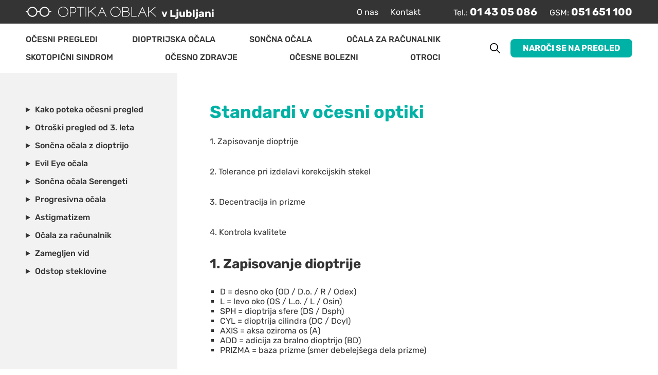

--- FILE ---
content_type: text/html; charset=UTF-8
request_url: https://www.optikas.com/standardi-v-ocesni-optiki.html
body_size: 27748
content:
<!DOCTYPE html>
<html dir="ltr" lang="sl-SI" prefix="og: https://ogp.me/ns#">
	<head><meta charset="utf-8"><script>if(navigator.userAgent.match(/MSIE|Internet Explorer/i)||navigator.userAgent.match(/Trident\/7\..*?rv:11/i)){var href=document.location.href;if(!href.match(/[?&]nowprocket/)){if(href.indexOf("?")==-1){if(href.indexOf("#")==-1){document.location.href=href+"?nowprocket=1"}else{document.location.href=href.replace("#","?nowprocket=1#")}}else{if(href.indexOf("#")==-1){document.location.href=href+"&nowprocket=1"}else{document.location.href=href.replace("#","&nowprocket=1#")}}}}</script><script>(()=>{class RocketLazyLoadScripts{constructor(){this.v="2.0.4",this.userEvents=["keydown","keyup","mousedown","mouseup","mousemove","mouseover","mouseout","touchmove","touchstart","touchend","touchcancel","wheel","click","dblclick","input"],this.attributeEvents=["onblur","onclick","oncontextmenu","ondblclick","onfocus","onmousedown","onmouseenter","onmouseleave","onmousemove","onmouseout","onmouseover","onmouseup","onmousewheel","onscroll","onsubmit"]}async t(){this.i(),this.o(),/iP(ad|hone)/.test(navigator.userAgent)&&this.h(),this.u(),this.l(this),this.m(),this.k(this),this.p(this),this._(),await Promise.all([this.R(),this.L()]),this.lastBreath=Date.now(),this.S(this),this.P(),this.D(),this.O(),this.M(),await this.C(this.delayedScripts.normal),await this.C(this.delayedScripts.defer),await this.C(this.delayedScripts.async),await this.T(),await this.F(),await this.j(),await this.A(),window.dispatchEvent(new Event("rocket-allScriptsLoaded")),this.everythingLoaded=!0,this.lastTouchEnd&&await new Promise(t=>setTimeout(t,500-Date.now()+this.lastTouchEnd)),this.I(),this.H(),this.U(),this.W()}i(){this.CSPIssue=sessionStorage.getItem("rocketCSPIssue"),document.addEventListener("securitypolicyviolation",t=>{this.CSPIssue||"script-src-elem"!==t.violatedDirective||"data"!==t.blockedURI||(this.CSPIssue=!0,sessionStorage.setItem("rocketCSPIssue",!0))},{isRocket:!0})}o(){window.addEventListener("pageshow",t=>{this.persisted=t.persisted,this.realWindowLoadedFired=!0},{isRocket:!0}),window.addEventListener("pagehide",()=>{this.onFirstUserAction=null},{isRocket:!0})}h(){let t;function e(e){t=e}window.addEventListener("touchstart",e,{isRocket:!0}),window.addEventListener("touchend",function i(o){o.changedTouches[0]&&t.changedTouches[0]&&Math.abs(o.changedTouches[0].pageX-t.changedTouches[0].pageX)<10&&Math.abs(o.changedTouches[0].pageY-t.changedTouches[0].pageY)<10&&o.timeStamp-t.timeStamp<200&&(window.removeEventListener("touchstart",e,{isRocket:!0}),window.removeEventListener("touchend",i,{isRocket:!0}),"INPUT"===o.target.tagName&&"text"===o.target.type||(o.target.dispatchEvent(new TouchEvent("touchend",{target:o.target,bubbles:!0})),o.target.dispatchEvent(new MouseEvent("mouseover",{target:o.target,bubbles:!0})),o.target.dispatchEvent(new PointerEvent("click",{target:o.target,bubbles:!0,cancelable:!0,detail:1,clientX:o.changedTouches[0].clientX,clientY:o.changedTouches[0].clientY})),event.preventDefault()))},{isRocket:!0})}q(t){this.userActionTriggered||("mousemove"!==t.type||this.firstMousemoveIgnored?"keyup"===t.type||"mouseover"===t.type||"mouseout"===t.type||(this.userActionTriggered=!0,this.onFirstUserAction&&this.onFirstUserAction()):this.firstMousemoveIgnored=!0),"click"===t.type&&t.preventDefault(),t.stopPropagation(),t.stopImmediatePropagation(),"touchstart"===this.lastEvent&&"touchend"===t.type&&(this.lastTouchEnd=Date.now()),"click"===t.type&&(this.lastTouchEnd=0),this.lastEvent=t.type,t.composedPath&&t.composedPath()[0].getRootNode()instanceof ShadowRoot&&(t.rocketTarget=t.composedPath()[0]),this.savedUserEvents.push(t)}u(){this.savedUserEvents=[],this.userEventHandler=this.q.bind(this),this.userEvents.forEach(t=>window.addEventListener(t,this.userEventHandler,{passive:!1,isRocket:!0})),document.addEventListener("visibilitychange",this.userEventHandler,{isRocket:!0})}U(){this.userEvents.forEach(t=>window.removeEventListener(t,this.userEventHandler,{passive:!1,isRocket:!0})),document.removeEventListener("visibilitychange",this.userEventHandler,{isRocket:!0}),this.savedUserEvents.forEach(t=>{(t.rocketTarget||t.target).dispatchEvent(new window[t.constructor.name](t.type,t))})}m(){const t="return false",e=Array.from(this.attributeEvents,t=>"data-rocket-"+t),i="["+this.attributeEvents.join("],[")+"]",o="[data-rocket-"+this.attributeEvents.join("],[data-rocket-")+"]",s=(e,i,o)=>{o&&o!==t&&(e.setAttribute("data-rocket-"+i,o),e["rocket"+i]=new Function("event",o),e.setAttribute(i,t))};new MutationObserver(t=>{for(const n of t)"attributes"===n.type&&(n.attributeName.startsWith("data-rocket-")||this.everythingLoaded?n.attributeName.startsWith("data-rocket-")&&this.everythingLoaded&&this.N(n.target,n.attributeName.substring(12)):s(n.target,n.attributeName,n.target.getAttribute(n.attributeName))),"childList"===n.type&&n.addedNodes.forEach(t=>{if(t.nodeType===Node.ELEMENT_NODE)if(this.everythingLoaded)for(const i of[t,...t.querySelectorAll(o)])for(const t of i.getAttributeNames())e.includes(t)&&this.N(i,t.substring(12));else for(const e of[t,...t.querySelectorAll(i)])for(const t of e.getAttributeNames())this.attributeEvents.includes(t)&&s(e,t,e.getAttribute(t))})}).observe(document,{subtree:!0,childList:!0,attributeFilter:[...this.attributeEvents,...e]})}I(){this.attributeEvents.forEach(t=>{document.querySelectorAll("[data-rocket-"+t+"]").forEach(e=>{this.N(e,t)})})}N(t,e){const i=t.getAttribute("data-rocket-"+e);i&&(t.setAttribute(e,i),t.removeAttribute("data-rocket-"+e))}k(t){Object.defineProperty(HTMLElement.prototype,"onclick",{get(){return this.rocketonclick||null},set(e){this.rocketonclick=e,this.setAttribute(t.everythingLoaded?"onclick":"data-rocket-onclick","this.rocketonclick(event)")}})}S(t){function e(e,i){let o=e[i];e[i]=null,Object.defineProperty(e,i,{get:()=>o,set(s){t.everythingLoaded?o=s:e["rocket"+i]=o=s}})}e(document,"onreadystatechange"),e(window,"onload"),e(window,"onpageshow");try{Object.defineProperty(document,"readyState",{get:()=>t.rocketReadyState,set(e){t.rocketReadyState=e},configurable:!0}),document.readyState="loading"}catch(t){console.log("WPRocket DJE readyState conflict, bypassing")}}l(t){this.originalAddEventListener=EventTarget.prototype.addEventListener,this.originalRemoveEventListener=EventTarget.prototype.removeEventListener,this.savedEventListeners=[],EventTarget.prototype.addEventListener=function(e,i,o){o&&o.isRocket||!t.B(e,this)&&!t.userEvents.includes(e)||t.B(e,this)&&!t.userActionTriggered||e.startsWith("rocket-")||t.everythingLoaded?t.originalAddEventListener.call(this,e,i,o):(t.savedEventListeners.push({target:this,remove:!1,type:e,func:i,options:o}),"mouseenter"!==e&&"mouseleave"!==e||t.originalAddEventListener.call(this,e,t.savedUserEvents.push,o))},EventTarget.prototype.removeEventListener=function(e,i,o){o&&o.isRocket||!t.B(e,this)&&!t.userEvents.includes(e)||t.B(e,this)&&!t.userActionTriggered||e.startsWith("rocket-")||t.everythingLoaded?t.originalRemoveEventListener.call(this,e,i,o):t.savedEventListeners.push({target:this,remove:!0,type:e,func:i,options:o})}}J(t,e){this.savedEventListeners=this.savedEventListeners.filter(i=>{let o=i.type,s=i.target||window;return e!==o||t!==s||(this.B(o,s)&&(i.type="rocket-"+o),this.$(i),!1)})}H(){EventTarget.prototype.addEventListener=this.originalAddEventListener,EventTarget.prototype.removeEventListener=this.originalRemoveEventListener,this.savedEventListeners.forEach(t=>this.$(t))}$(t){t.remove?this.originalRemoveEventListener.call(t.target,t.type,t.func,t.options):this.originalAddEventListener.call(t.target,t.type,t.func,t.options)}p(t){let e;function i(e){return t.everythingLoaded?e:e.split(" ").map(t=>"load"===t||t.startsWith("load.")?"rocket-jquery-load":t).join(" ")}function o(o){function s(e){const s=o.fn[e];o.fn[e]=o.fn.init.prototype[e]=function(){return this[0]===window&&t.userActionTriggered&&("string"==typeof arguments[0]||arguments[0]instanceof String?arguments[0]=i(arguments[0]):"object"==typeof arguments[0]&&Object.keys(arguments[0]).forEach(t=>{const e=arguments[0][t];delete arguments[0][t],arguments[0][i(t)]=e})),s.apply(this,arguments),this}}if(o&&o.fn&&!t.allJQueries.includes(o)){const e={DOMContentLoaded:[],"rocket-DOMContentLoaded":[]};for(const t in e)document.addEventListener(t,()=>{e[t].forEach(t=>t())},{isRocket:!0});o.fn.ready=o.fn.init.prototype.ready=function(i){function s(){parseInt(o.fn.jquery)>2?setTimeout(()=>i.bind(document)(o)):i.bind(document)(o)}return"function"==typeof i&&(t.realDomReadyFired?!t.userActionTriggered||t.fauxDomReadyFired?s():e["rocket-DOMContentLoaded"].push(s):e.DOMContentLoaded.push(s)),o([])},s("on"),s("one"),s("off"),t.allJQueries.push(o)}e=o}t.allJQueries=[],o(window.jQuery),Object.defineProperty(window,"jQuery",{get:()=>e,set(t){o(t)}})}P(){const t=new Map;document.write=document.writeln=function(e){const i=document.currentScript,o=document.createRange(),s=i.parentElement;let n=t.get(i);void 0===n&&(n=i.nextSibling,t.set(i,n));const c=document.createDocumentFragment();o.setStart(c,0),c.appendChild(o.createContextualFragment(e)),s.insertBefore(c,n)}}async R(){return new Promise(t=>{this.userActionTriggered?t():this.onFirstUserAction=t})}async L(){return new Promise(t=>{document.addEventListener("DOMContentLoaded",()=>{this.realDomReadyFired=!0,t()},{isRocket:!0})})}async j(){return this.realWindowLoadedFired?Promise.resolve():new Promise(t=>{window.addEventListener("load",t,{isRocket:!0})})}M(){this.pendingScripts=[];this.scriptsMutationObserver=new MutationObserver(t=>{for(const e of t)e.addedNodes.forEach(t=>{"SCRIPT"!==t.tagName||t.noModule||t.isWPRocket||this.pendingScripts.push({script:t,promise:new Promise(e=>{const i=()=>{const i=this.pendingScripts.findIndex(e=>e.script===t);i>=0&&this.pendingScripts.splice(i,1),e()};t.addEventListener("load",i,{isRocket:!0}),t.addEventListener("error",i,{isRocket:!0}),setTimeout(i,1e3)})})})}),this.scriptsMutationObserver.observe(document,{childList:!0,subtree:!0})}async F(){await this.X(),this.pendingScripts.length?(await this.pendingScripts[0].promise,await this.F()):this.scriptsMutationObserver.disconnect()}D(){this.delayedScripts={normal:[],async:[],defer:[]},document.querySelectorAll("script[type$=rocketlazyloadscript]").forEach(t=>{t.hasAttribute("data-rocket-src")?t.hasAttribute("async")&&!1!==t.async?this.delayedScripts.async.push(t):t.hasAttribute("defer")&&!1!==t.defer||"module"===t.getAttribute("data-rocket-type")?this.delayedScripts.defer.push(t):this.delayedScripts.normal.push(t):this.delayedScripts.normal.push(t)})}async _(){await this.L();let t=[];document.querySelectorAll("script[type$=rocketlazyloadscript][data-rocket-src]").forEach(e=>{let i=e.getAttribute("data-rocket-src");if(i&&!i.startsWith("data:")){i.startsWith("//")&&(i=location.protocol+i);try{const o=new URL(i).origin;o!==location.origin&&t.push({src:o,crossOrigin:e.crossOrigin||"module"===e.getAttribute("data-rocket-type")})}catch(t){}}}),t=[...new Map(t.map(t=>[JSON.stringify(t),t])).values()],this.Y(t,"preconnect")}async G(t){if(await this.K(),!0!==t.noModule||!("noModule"in HTMLScriptElement.prototype))return new Promise(e=>{let i;function o(){(i||t).setAttribute("data-rocket-status","executed"),e()}try{if(navigator.userAgent.includes("Firefox/")||""===navigator.vendor||this.CSPIssue)i=document.createElement("script"),[...t.attributes].forEach(t=>{let e=t.nodeName;"type"!==e&&("data-rocket-type"===e&&(e="type"),"data-rocket-src"===e&&(e="src"),i.setAttribute(e,t.nodeValue))}),t.text&&(i.text=t.text),t.nonce&&(i.nonce=t.nonce),i.hasAttribute("src")?(i.addEventListener("load",o,{isRocket:!0}),i.addEventListener("error",()=>{i.setAttribute("data-rocket-status","failed-network"),e()},{isRocket:!0}),setTimeout(()=>{i.isConnected||e()},1)):(i.text=t.text,o()),i.isWPRocket=!0,t.parentNode.replaceChild(i,t);else{const i=t.getAttribute("data-rocket-type"),s=t.getAttribute("data-rocket-src");i?(t.type=i,t.removeAttribute("data-rocket-type")):t.removeAttribute("type"),t.addEventListener("load",o,{isRocket:!0}),t.addEventListener("error",i=>{this.CSPIssue&&i.target.src.startsWith("data:")?(console.log("WPRocket: CSP fallback activated"),t.removeAttribute("src"),this.G(t).then(e)):(t.setAttribute("data-rocket-status","failed-network"),e())},{isRocket:!0}),s?(t.fetchPriority="high",t.removeAttribute("data-rocket-src"),t.src=s):t.src="data:text/javascript;base64,"+window.btoa(unescape(encodeURIComponent(t.text)))}}catch(i){t.setAttribute("data-rocket-status","failed-transform"),e()}});t.setAttribute("data-rocket-status","skipped")}async C(t){const e=t.shift();return e?(e.isConnected&&await this.G(e),this.C(t)):Promise.resolve()}O(){this.Y([...this.delayedScripts.normal,...this.delayedScripts.defer,...this.delayedScripts.async],"preload")}Y(t,e){this.trash=this.trash||[];let i=!0;var o=document.createDocumentFragment();t.forEach(t=>{const s=t.getAttribute&&t.getAttribute("data-rocket-src")||t.src;if(s&&!s.startsWith("data:")){const n=document.createElement("link");n.href=s,n.rel=e,"preconnect"!==e&&(n.as="script",n.fetchPriority=i?"high":"low"),t.getAttribute&&"module"===t.getAttribute("data-rocket-type")&&(n.crossOrigin=!0),t.crossOrigin&&(n.crossOrigin=t.crossOrigin),t.integrity&&(n.integrity=t.integrity),t.nonce&&(n.nonce=t.nonce),o.appendChild(n),this.trash.push(n),i=!1}}),document.head.appendChild(o)}W(){this.trash.forEach(t=>t.remove())}async T(){try{document.readyState="interactive"}catch(t){}this.fauxDomReadyFired=!0;try{await this.K(),this.J(document,"readystatechange"),document.dispatchEvent(new Event("rocket-readystatechange")),await this.K(),document.rocketonreadystatechange&&document.rocketonreadystatechange(),await this.K(),this.J(document,"DOMContentLoaded"),document.dispatchEvent(new Event("rocket-DOMContentLoaded")),await this.K(),this.J(window,"DOMContentLoaded"),window.dispatchEvent(new Event("rocket-DOMContentLoaded"))}catch(t){console.error(t)}}async A(){try{document.readyState="complete"}catch(t){}try{await this.K(),this.J(document,"readystatechange"),document.dispatchEvent(new Event("rocket-readystatechange")),await this.K(),document.rocketonreadystatechange&&document.rocketonreadystatechange(),await this.K(),this.J(window,"load"),window.dispatchEvent(new Event("rocket-load")),await this.K(),window.rocketonload&&window.rocketonload(),await this.K(),this.allJQueries.forEach(t=>t(window).trigger("rocket-jquery-load")),await this.K(),this.J(window,"pageshow");const t=new Event("rocket-pageshow");t.persisted=this.persisted,window.dispatchEvent(t),await this.K(),window.rocketonpageshow&&window.rocketonpageshow({persisted:this.persisted})}catch(t){console.error(t)}}async K(){Date.now()-this.lastBreath>45&&(await this.X(),this.lastBreath=Date.now())}async X(){return document.hidden?new Promise(t=>setTimeout(t)):new Promise(t=>requestAnimationFrame(t))}B(t,e){return e===document&&"readystatechange"===t||(e===document&&"DOMContentLoaded"===t||(e===window&&"DOMContentLoaded"===t||(e===window&&"load"===t||e===window&&"pageshow"===t)))}static run(){(new RocketLazyLoadScripts).t()}}RocketLazyLoadScripts.run()})();</script>
		
		<meta http-equiv="x-ua-compatible" content="ie=edge">
		<meta name="viewport" content="width=device-width, initial-scale=1, shrink-to-fit=no">
		<meta name="format-detection" content="telephone=no">

		<meta name="theme-color" content="#fff">
		<meta name="msapplication-navbutton-color" content="#fff">
		<meta name="apple-mobile-web-app-capable" content="yes">
		<meta name="apple-mobile-web-app-status-bar-style" content="black-translucent">
		<meta name="gdpr-service-domain-verification" content="c33a0b0c4192e7a0b7992f684cc4be1d">

		<link rel="icon" href="https://www.optikas.com/wp-content/uploads/2023/05/favicon.png">
		<link rel="apple-touch-icon" sizes="120x120" href="https://www.optikas.com/wp-content/uploads/2023/05/favicon.png" >

		<title>Standardi v očesni optiki - Optika Oblak Ljubljana</title>
<link data-rocket-prefetch href="https://www.gstatic.com" rel="dns-prefetch">
<link data-rocket-prefetch href="https://www.google.com" rel="dns-prefetch">

		<link rel="profile" href="http://gmpg.org/xfn/11">
		<link rel="pingback" href="https://www.optikas.com/xmlrpc.php">

		
		<!-- All in One SEO 4.9.2 - aioseo.com -->
	<meta name="description" content="1. Zapisovanje dioptrije 2. Tolerance pri izdelavi korekcijskih stekel 3. Decentracija in prizme 4. Kontrola kvalitete 1. Zapisovanje dioptrije D = desno oko (OD / D.o. / R / Odex) L = levo oko (OS / L.o. / L / Osin) SPH = dioptrija sfere (DS / Dsph) CYL = dioptrija cilindra (DC / Dcyl)" />
	<meta name="robots" content="max-image-preview:large" />
	<link rel="canonical" href="https://www.optikas.com/standardi-v-ocesni-optiki.html" />
	<meta name="generator" content="All in One SEO (AIOSEO) 4.9.2" />
		<meta property="og:locale" content="sl_SI" />
		<meta property="og:site_name" content="Optika Oblak Ljubljana - Strokovni pregledi vida in široka ponudba dioptijskih ter sončnih očal." />
		<meta property="og:type" content="article" />
		<meta property="og:title" content="Standardi v očesni optiki - Optika Oblak Ljubljana" />
		<meta property="og:description" content="1. Zapisovanje dioptrije 2. Tolerance pri izdelavi korekcijskih stekel 3. Decentracija in prizme 4. Kontrola kvalitete 1. Zapisovanje dioptrije D = desno oko (OD / D.o. / R / Odex) L = levo oko (OS / L.o. / L / Osin) SPH = dioptrija sfere (DS / Dsph) CYL = dioptrija cilindra (DC / Dcyl)" />
		<meta property="og:url" content="https://www.optikas.com/standardi-v-ocesni-optiki.html" />
		<meta property="article:published_time" content="2022-11-28T10:10:23+00:00" />
		<meta property="article:modified_time" content="2023-04-28T12:22:13+00:00" />
		<meta name="twitter:card" content="summary_large_image" />
		<meta name="twitter:title" content="Standardi v očesni optiki - Optika Oblak Ljubljana" />
		<meta name="twitter:description" content="1. Zapisovanje dioptrije 2. Tolerance pri izdelavi korekcijskih stekel 3. Decentracija in prizme 4. Kontrola kvalitete 1. Zapisovanje dioptrije D = desno oko (OD / D.o. / R / Odex) L = levo oko (OS / L.o. / L / Osin) SPH = dioptrija sfere (DS / Dsph) CYL = dioptrija cilindra (DC / Dcyl)" />
		<script type="application/ld+json" class="aioseo-schema">
			{"@context":"https:\/\/schema.org","@graph":[{"@type":"BreadcrumbList","@id":"https:\/\/www.optikas.com\/standardi-v-ocesni-optiki.html#breadcrumblist","itemListElement":[{"@type":"ListItem","@id":"https:\/\/www.optikas.com#listItem","position":1,"name":"Domov","item":"https:\/\/www.optikas.com","nextItem":{"@type":"ListItem","@id":"https:\/\/www.optikas.com\/standardi-v-ocesni-optiki.html#listItem","name":"Standardi v o\u010desni optiki"}},{"@type":"ListItem","@id":"https:\/\/www.optikas.com\/standardi-v-ocesni-optiki.html#listItem","position":2,"name":"Standardi v o\u010desni optiki","previousItem":{"@type":"ListItem","@id":"https:\/\/www.optikas.com#listItem","name":"Domov"}}]},{"@type":"Organization","@id":"https:\/\/www.optikas.com\/#organization","name":"Optika Oblak","description":"Strokovni pregledi vida in \u0161iroka ponudba dioptijskih ter son\u010dnih o\u010dal.","url":"https:\/\/www.optikas.com\/","logo":{"@type":"ImageObject","url":"https:\/\/www.optikas.com\/wp-content\/uploads\/2023\/05\/favicon.png","@id":"https:\/\/www.optikas.com\/standardi-v-ocesni-optiki.html\/#organizationLogo","width":50,"height":50,"caption":"Favicon"},"image":{"@id":"https:\/\/www.optikas.com\/standardi-v-ocesni-optiki.html\/#organizationLogo"}},{"@type":"WebPage","@id":"https:\/\/www.optikas.com\/standardi-v-ocesni-optiki.html#webpage","url":"https:\/\/www.optikas.com\/standardi-v-ocesni-optiki.html","name":"Standardi v o\u010desni optiki - Optika Oblak Ljubljana","description":"1. Zapisovanje dioptrije 2. Tolerance pri izdelavi korekcijskih stekel 3. Decentracija in prizme 4. Kontrola kvalitete 1. Zapisovanje dioptrije D = desno oko (OD \/ D.o. \/ R \/ Odex) L = levo oko (OS \/ L.o. \/ L \/ Osin) SPH = dioptrija sfere (DS \/ Dsph) CYL = dioptrija cilindra (DC \/ Dcyl)","inLanguage":"sl-SI","isPartOf":{"@id":"https:\/\/www.optikas.com\/#website"},"breadcrumb":{"@id":"https:\/\/www.optikas.com\/standardi-v-ocesni-optiki.html#breadcrumblist"},"datePublished":"2022-11-28T10:10:23+01:00","dateModified":"2023-04-28T12:22:13+01:00"},{"@type":"WebSite","@id":"https:\/\/www.optikas.com\/#website","url":"https:\/\/www.optikas.com\/","name":"Optika Oblak","description":"Strokovni pregledi vida in \u0161iroka ponudba dioptijskih ter son\u010dnih o\u010dal.","inLanguage":"sl-SI","publisher":{"@id":"https:\/\/www.optikas.com\/#organization"}}]}
		</script>
		<!-- All in One SEO -->

<link rel='dns-prefetch' href='//www.googletagmanager.com' />
<style id='wp-img-auto-sizes-contain-inline-css' type='text/css'>
img:is([sizes=auto i],[sizes^="auto," i]){contain-intrinsic-size:3000px 1500px}
/*# sourceURL=wp-img-auto-sizes-contain-inline-css */
</style>
<style id='classic-theme-styles-inline-css' type='text/css'>
/*! This file is auto-generated */
.wp-block-button__link{color:#fff;background-color:#32373c;border-radius:9999px;box-shadow:none;text-decoration:none;padding:calc(.667em + 2px) calc(1.333em + 2px);font-size:1.125em}.wp-block-file__button{background:#32373c;color:#fff;text-decoration:none}
/*# sourceURL=/wp-includes/css/classic-themes.min.css */
</style>
<link data-minify="1" rel='stylesheet' id='above-css' href='https://www.optikas.com/wp-content/cache/min/1/wp-content/themes/tauria/assets/css/above_the_fold.css?ver=1763735156' type='text/css' media='all' />
<meta name="generator" content="Site Kit by Google 1.168.0" /><noscript><style id="rocket-lazyload-nojs-css">.rll-youtube-player, [data-lazy-src]{display:none !important;}</style></noscript>		
		
		<!-- Google tag (gtag.js) -->
        <script type="rocketlazyloadscript" async data-rocket-src="https://www.googletagmanager.com/gtag/js?id=UA-29913911-1"></script>
        <script type="rocketlazyloadscript">
          window.dataLayer = window.dataLayer || [];
          function gtag(){dataLayer.push(arguments);}
          gtag('js', new Date());
        
          gtag('config', 'UA-29913911-1');
        </script>
        
        <!-- Google tag (gtag.js) -->
        <script type="rocketlazyloadscript" async data-rocket-src="https://www.googletagmanager.com/gtag/js?id=G-BCSK3PNQFF"></script>
        <script type="rocketlazyloadscript">
          window.dataLayer = window.dataLayer || [];
          function gtag(){dataLayer.push(arguments);}
          gtag('js', new Date());
        
          gtag('config', 'G-BCSK3PNQFF');
        </script>
		
		<!-- Google Tag Manager -->
        <script type="rocketlazyloadscript">(function(w,d,s,l,i){w[l]=w[l]||[];w[l].push({'gtm.start':
        new Date().getTime(),event:'gtm.js'});var f=d.getElementsByTagName(s)[0],
        j=d.createElement(s),dl=l!='dataLayer'?'&l='+l:'';j.async=true;j.src=
        'https://www.googletagmanager.com/gtm.js?id='+i+dl;f.parentNode.insertBefore(j,f);
        })(window,document,'script','dataLayer','GTM-MMZFKL8');</script>
        <!-- End Google Tag Manager -->
        
        <!--<script type="rocketlazyloadscript">(function() {
          var _fbq = window._fbq || (window._fbq = []);
          if (!_fbq.loaded) {
            var fbds = document.createElement('script');
            fbds.async = true;
            fbds.src = 'https://connect.facebook.net/en_US/fbds.js';
            var s = document.getElementsByTagName('script')[0];
            s.parentNode.insertBefore(fbds, s);
            _fbq.loaded = true;
          }
          _fbq.push(['addPixelId', '519544044835427']);
        })();
        window._fbq = window._fbq || [];
        window._fbq.push(['track', 'PixelInitialized', {}]);
        </script> 
        <noscript>
            <img height="1" width="1" style="display:none" src="https://www.facebook.com/tr?id=519544044835427&amp;ev=NoScript" alt="facebook tool img" >
        </noscript>-->
        
        <!-- Facebook Pixel Code --> 
        <script type="rocketlazyloadscript">
        !function(f,b,e,v,n,t,s)
        {if(f.fbq)return;n=f.fbq=function(){n.callMethod?
        n.callMethod.apply(n,arguments):n.queue.push(arguments)};
        if(!f._fbq)f._fbq=n;n.push=n;n.loaded=!0;n.version='2.0';
        n.queue=[];t=b.createElement(e);t.async=!0;
        t.src=v;s=b.getElementsByTagName(e)[0];
        s.parentNode.insertBefore(t,s)}(window, document,'script',
        'https://connect.facebook.net/en_US/fbevents.js');
        fbq('init', '2840487079560765');
        fbq('track', 'PageView');
        </script>
        <noscript>
            <img height="1" width="1" style="display:none" src="https://www.facebook.com/tr?id=2840487079560765&amp;ev=PageView&amp;noscript=1" alt="facebook tool img" >
        </noscript> 
        <!-- End Facebook Pixel Code -->
        
        <!-- Global site tag (gtag.js) - AdWords: 965393221 --> 
        <script type="rocketlazyloadscript" async data-rocket-src="https://www.googletagmanager.com/gtag/js?id=AW-965393221"></script> 
        <script type="rocketlazyloadscript">
          window.dataLayer = window.dataLayer || [];
          function gtag(){dataLayer.push(arguments);}
          gtag('js', new Date());
          gtag('config', 'AW-965393221');
        </script>
	<style id='wp-block-heading-inline-css' type='text/css'>
h1:where(.wp-block-heading).has-background,h2:where(.wp-block-heading).has-background,h3:where(.wp-block-heading).has-background,h4:where(.wp-block-heading).has-background,h5:where(.wp-block-heading).has-background,h6:where(.wp-block-heading).has-background{padding:1.25em 2.375em}h1.has-text-align-left[style*=writing-mode]:where([style*=vertical-lr]),h1.has-text-align-right[style*=writing-mode]:where([style*=vertical-rl]),h2.has-text-align-left[style*=writing-mode]:where([style*=vertical-lr]),h2.has-text-align-right[style*=writing-mode]:where([style*=vertical-rl]),h3.has-text-align-left[style*=writing-mode]:where([style*=vertical-lr]),h3.has-text-align-right[style*=writing-mode]:where([style*=vertical-rl]),h4.has-text-align-left[style*=writing-mode]:where([style*=vertical-lr]),h4.has-text-align-right[style*=writing-mode]:where([style*=vertical-rl]),h5.has-text-align-left[style*=writing-mode]:where([style*=vertical-lr]),h5.has-text-align-right[style*=writing-mode]:where([style*=vertical-rl]),h6.has-text-align-left[style*=writing-mode]:where([style*=vertical-lr]),h6.has-text-align-right[style*=writing-mode]:where([style*=vertical-rl]){rotate:180deg}
/*# sourceURL=https://www.optikas.com/wp-includes/blocks/heading/style.min.css */
</style>
<style id='wp-block-image-inline-css' type='text/css'>
.wp-block-image>a,.wp-block-image>figure>a{display:inline-block}.wp-block-image img{box-sizing:border-box;height:auto;max-width:100%;vertical-align:bottom}@media not (prefers-reduced-motion){.wp-block-image img.hide{visibility:hidden}.wp-block-image img.show{animation:show-content-image .4s}}.wp-block-image[style*=border-radius] img,.wp-block-image[style*=border-radius]>a{border-radius:inherit}.wp-block-image.has-custom-border img{box-sizing:border-box}.wp-block-image.aligncenter{text-align:center}.wp-block-image.alignfull>a,.wp-block-image.alignwide>a{width:100%}.wp-block-image.alignfull img,.wp-block-image.alignwide img{height:auto;width:100%}.wp-block-image .aligncenter,.wp-block-image .alignleft,.wp-block-image .alignright,.wp-block-image.aligncenter,.wp-block-image.alignleft,.wp-block-image.alignright{display:table}.wp-block-image .aligncenter>figcaption,.wp-block-image .alignleft>figcaption,.wp-block-image .alignright>figcaption,.wp-block-image.aligncenter>figcaption,.wp-block-image.alignleft>figcaption,.wp-block-image.alignright>figcaption{caption-side:bottom;display:table-caption}.wp-block-image .alignleft{float:left;margin:.5em 1em .5em 0}.wp-block-image .alignright{float:right;margin:.5em 0 .5em 1em}.wp-block-image .aligncenter{margin-left:auto;margin-right:auto}.wp-block-image :where(figcaption){margin-bottom:1em;margin-top:.5em}.wp-block-image.is-style-circle-mask img{border-radius:9999px}@supports ((-webkit-mask-image:none) or (mask-image:none)) or (-webkit-mask-image:none){.wp-block-image.is-style-circle-mask img{border-radius:0;-webkit-mask-image:url('data:image/svg+xml;utf8,<svg viewBox="0 0 100 100" xmlns="http://www.w3.org/2000/svg"><circle cx="50" cy="50" r="50"/></svg>');mask-image:url('data:image/svg+xml;utf8,<svg viewBox="0 0 100 100" xmlns="http://www.w3.org/2000/svg"><circle cx="50" cy="50" r="50"/></svg>');mask-mode:alpha;-webkit-mask-position:center;mask-position:center;-webkit-mask-repeat:no-repeat;mask-repeat:no-repeat;-webkit-mask-size:contain;mask-size:contain}}:root :where(.wp-block-image.is-style-rounded img,.wp-block-image .is-style-rounded img){border-radius:9999px}.wp-block-image figure{margin:0}.wp-lightbox-container{display:flex;flex-direction:column;position:relative}.wp-lightbox-container img{cursor:zoom-in}.wp-lightbox-container img:hover+button{opacity:1}.wp-lightbox-container button{align-items:center;backdrop-filter:blur(16px) saturate(180%);background-color:#5a5a5a40;border:none;border-radius:4px;cursor:zoom-in;display:flex;height:20px;justify-content:center;opacity:0;padding:0;position:absolute;right:16px;text-align:center;top:16px;width:20px;z-index:100}@media not (prefers-reduced-motion){.wp-lightbox-container button{transition:opacity .2s ease}}.wp-lightbox-container button:focus-visible{outline:3px auto #5a5a5a40;outline:3px auto -webkit-focus-ring-color;outline-offset:3px}.wp-lightbox-container button:hover{cursor:pointer;opacity:1}.wp-lightbox-container button:focus{opacity:1}.wp-lightbox-container button:focus,.wp-lightbox-container button:hover,.wp-lightbox-container button:not(:hover):not(:active):not(.has-background){background-color:#5a5a5a40;border:none}.wp-lightbox-overlay{box-sizing:border-box;cursor:zoom-out;height:100vh;left:0;overflow:hidden;position:fixed;top:0;visibility:hidden;width:100%;z-index:100000}.wp-lightbox-overlay .close-button{align-items:center;cursor:pointer;display:flex;justify-content:center;min-height:40px;min-width:40px;padding:0;position:absolute;right:calc(env(safe-area-inset-right) + 16px);top:calc(env(safe-area-inset-top) + 16px);z-index:5000000}.wp-lightbox-overlay .close-button:focus,.wp-lightbox-overlay .close-button:hover,.wp-lightbox-overlay .close-button:not(:hover):not(:active):not(.has-background){background:none;border:none}.wp-lightbox-overlay .lightbox-image-container{height:var(--wp--lightbox-container-height);left:50%;overflow:hidden;position:absolute;top:50%;transform:translate(-50%,-50%);transform-origin:top left;width:var(--wp--lightbox-container-width);z-index:9999999999}.wp-lightbox-overlay .wp-block-image{align-items:center;box-sizing:border-box;display:flex;height:100%;justify-content:center;margin:0;position:relative;transform-origin:0 0;width:100%;z-index:3000000}.wp-lightbox-overlay .wp-block-image img{height:var(--wp--lightbox-image-height);min-height:var(--wp--lightbox-image-height);min-width:var(--wp--lightbox-image-width);width:var(--wp--lightbox-image-width)}.wp-lightbox-overlay .wp-block-image figcaption{display:none}.wp-lightbox-overlay button{background:none;border:none}.wp-lightbox-overlay .scrim{background-color:#fff;height:100%;opacity:.9;position:absolute;width:100%;z-index:2000000}.wp-lightbox-overlay.active{visibility:visible}@media not (prefers-reduced-motion){.wp-lightbox-overlay.active{animation:turn-on-visibility .25s both}.wp-lightbox-overlay.active img{animation:turn-on-visibility .35s both}.wp-lightbox-overlay.show-closing-animation:not(.active){animation:turn-off-visibility .35s both}.wp-lightbox-overlay.show-closing-animation:not(.active) img{animation:turn-off-visibility .25s both}.wp-lightbox-overlay.zoom.active{animation:none;opacity:1;visibility:visible}.wp-lightbox-overlay.zoom.active .lightbox-image-container{animation:lightbox-zoom-in .4s}.wp-lightbox-overlay.zoom.active .lightbox-image-container img{animation:none}.wp-lightbox-overlay.zoom.active .scrim{animation:turn-on-visibility .4s forwards}.wp-lightbox-overlay.zoom.show-closing-animation:not(.active){animation:none}.wp-lightbox-overlay.zoom.show-closing-animation:not(.active) .lightbox-image-container{animation:lightbox-zoom-out .4s}.wp-lightbox-overlay.zoom.show-closing-animation:not(.active) .lightbox-image-container img{animation:none}.wp-lightbox-overlay.zoom.show-closing-animation:not(.active) .scrim{animation:turn-off-visibility .4s forwards}}@keyframes show-content-image{0%{visibility:hidden}99%{visibility:hidden}to{visibility:visible}}@keyframes turn-on-visibility{0%{opacity:0}to{opacity:1}}@keyframes turn-off-visibility{0%{opacity:1;visibility:visible}99%{opacity:0;visibility:visible}to{opacity:0;visibility:hidden}}@keyframes lightbox-zoom-in{0%{transform:translate(calc((-100vw + var(--wp--lightbox-scrollbar-width))/2 + var(--wp--lightbox-initial-left-position)),calc(-50vh + var(--wp--lightbox-initial-top-position))) scale(var(--wp--lightbox-scale))}to{transform:translate(-50%,-50%) scale(1)}}@keyframes lightbox-zoom-out{0%{transform:translate(-50%,-50%) scale(1);visibility:visible}99%{visibility:visible}to{transform:translate(calc((-100vw + var(--wp--lightbox-scrollbar-width))/2 + var(--wp--lightbox-initial-left-position)),calc(-50vh + var(--wp--lightbox-initial-top-position))) scale(var(--wp--lightbox-scale));visibility:hidden}}
/*# sourceURL=https://www.optikas.com/wp-includes/blocks/image/style.min.css */
</style>
<style id='wp-block-list-inline-css' type='text/css'>
ol,ul{box-sizing:border-box}:root :where(.wp-block-list.has-background){padding:1.25em 2.375em}
/*# sourceURL=https://www.optikas.com/wp-includes/blocks/list/style.min.css */
</style>
<style id='wp-block-paragraph-inline-css' type='text/css'>
.is-small-text{font-size:.875em}.is-regular-text{font-size:1em}.is-large-text{font-size:2.25em}.is-larger-text{font-size:3em}.has-drop-cap:not(:focus):first-letter{float:left;font-size:8.4em;font-style:normal;font-weight:100;line-height:.68;margin:.05em .1em 0 0;text-transform:uppercase}body.rtl .has-drop-cap:not(:focus):first-letter{float:none;margin-left:.1em}p.has-drop-cap.has-background{overflow:hidden}:root :where(p.has-background){padding:1.25em 2.375em}:where(p.has-text-color:not(.has-link-color)) a{color:inherit}p.has-text-align-left[style*="writing-mode:vertical-lr"],p.has-text-align-right[style*="writing-mode:vertical-rl"]{rotate:180deg}
/*# sourceURL=https://www.optikas.com/wp-includes/blocks/paragraph/style.min.css */
</style>
<style id='global-styles-inline-css' type='text/css'>
:root{--wp--preset--aspect-ratio--square: 1;--wp--preset--aspect-ratio--4-3: 4/3;--wp--preset--aspect-ratio--3-4: 3/4;--wp--preset--aspect-ratio--3-2: 3/2;--wp--preset--aspect-ratio--2-3: 2/3;--wp--preset--aspect-ratio--16-9: 16/9;--wp--preset--aspect-ratio--9-16: 9/16;--wp--preset--color--black: #000000;--wp--preset--color--cyan-bluish-gray: #abb8c3;--wp--preset--color--white: #ffffff;--wp--preset--color--pale-pink: #f78da7;--wp--preset--color--vivid-red: #cf2e2e;--wp--preset--color--luminous-vivid-orange: #ff6900;--wp--preset--color--luminous-vivid-amber: #fcb900;--wp--preset--color--light-green-cyan: #7bdcb5;--wp--preset--color--vivid-green-cyan: #00d084;--wp--preset--color--pale-cyan-blue: #8ed1fc;--wp--preset--color--vivid-cyan-blue: #0693e3;--wp--preset--color--vivid-purple: #9b51e0;--wp--preset--gradient--vivid-cyan-blue-to-vivid-purple: linear-gradient(135deg,rgb(6,147,227) 0%,rgb(155,81,224) 100%);--wp--preset--gradient--light-green-cyan-to-vivid-green-cyan: linear-gradient(135deg,rgb(122,220,180) 0%,rgb(0,208,130) 100%);--wp--preset--gradient--luminous-vivid-amber-to-luminous-vivid-orange: linear-gradient(135deg,rgb(252,185,0) 0%,rgb(255,105,0) 100%);--wp--preset--gradient--luminous-vivid-orange-to-vivid-red: linear-gradient(135deg,rgb(255,105,0) 0%,rgb(207,46,46) 100%);--wp--preset--gradient--very-light-gray-to-cyan-bluish-gray: linear-gradient(135deg,rgb(238,238,238) 0%,rgb(169,184,195) 100%);--wp--preset--gradient--cool-to-warm-spectrum: linear-gradient(135deg,rgb(74,234,220) 0%,rgb(151,120,209) 20%,rgb(207,42,186) 40%,rgb(238,44,130) 60%,rgb(251,105,98) 80%,rgb(254,248,76) 100%);--wp--preset--gradient--blush-light-purple: linear-gradient(135deg,rgb(255,206,236) 0%,rgb(152,150,240) 100%);--wp--preset--gradient--blush-bordeaux: linear-gradient(135deg,rgb(254,205,165) 0%,rgb(254,45,45) 50%,rgb(107,0,62) 100%);--wp--preset--gradient--luminous-dusk: linear-gradient(135deg,rgb(255,203,112) 0%,rgb(199,81,192) 50%,rgb(65,88,208) 100%);--wp--preset--gradient--pale-ocean: linear-gradient(135deg,rgb(255,245,203) 0%,rgb(182,227,212) 50%,rgb(51,167,181) 100%);--wp--preset--gradient--electric-grass: linear-gradient(135deg,rgb(202,248,128) 0%,rgb(113,206,126) 100%);--wp--preset--gradient--midnight: linear-gradient(135deg,rgb(2,3,129) 0%,rgb(40,116,252) 100%);--wp--preset--font-size--small: 13px;--wp--preset--font-size--medium: 20px;--wp--preset--font-size--large: 36px;--wp--preset--font-size--x-large: 42px;--wp--preset--spacing--20: 0.44rem;--wp--preset--spacing--30: 0.67rem;--wp--preset--spacing--40: 1rem;--wp--preset--spacing--50: 1.5rem;--wp--preset--spacing--60: 2.25rem;--wp--preset--spacing--70: 3.38rem;--wp--preset--spacing--80: 5.06rem;--wp--preset--shadow--natural: 6px 6px 9px rgba(0, 0, 0, 0.2);--wp--preset--shadow--deep: 12px 12px 50px rgba(0, 0, 0, 0.4);--wp--preset--shadow--sharp: 6px 6px 0px rgba(0, 0, 0, 0.2);--wp--preset--shadow--outlined: 6px 6px 0px -3px rgb(255, 255, 255), 6px 6px rgb(0, 0, 0);--wp--preset--shadow--crisp: 6px 6px 0px rgb(0, 0, 0);}:where(.is-layout-flex){gap: 0.5em;}:where(.is-layout-grid){gap: 0.5em;}body .is-layout-flex{display: flex;}.is-layout-flex{flex-wrap: wrap;align-items: center;}.is-layout-flex > :is(*, div){margin: 0;}body .is-layout-grid{display: grid;}.is-layout-grid > :is(*, div){margin: 0;}:where(.wp-block-columns.is-layout-flex){gap: 2em;}:where(.wp-block-columns.is-layout-grid){gap: 2em;}:where(.wp-block-post-template.is-layout-flex){gap: 1.25em;}:where(.wp-block-post-template.is-layout-grid){gap: 1.25em;}.has-black-color{color: var(--wp--preset--color--black) !important;}.has-cyan-bluish-gray-color{color: var(--wp--preset--color--cyan-bluish-gray) !important;}.has-white-color{color: var(--wp--preset--color--white) !important;}.has-pale-pink-color{color: var(--wp--preset--color--pale-pink) !important;}.has-vivid-red-color{color: var(--wp--preset--color--vivid-red) !important;}.has-luminous-vivid-orange-color{color: var(--wp--preset--color--luminous-vivid-orange) !important;}.has-luminous-vivid-amber-color{color: var(--wp--preset--color--luminous-vivid-amber) !important;}.has-light-green-cyan-color{color: var(--wp--preset--color--light-green-cyan) !important;}.has-vivid-green-cyan-color{color: var(--wp--preset--color--vivid-green-cyan) !important;}.has-pale-cyan-blue-color{color: var(--wp--preset--color--pale-cyan-blue) !important;}.has-vivid-cyan-blue-color{color: var(--wp--preset--color--vivid-cyan-blue) !important;}.has-vivid-purple-color{color: var(--wp--preset--color--vivid-purple) !important;}.has-black-background-color{background-color: var(--wp--preset--color--black) !important;}.has-cyan-bluish-gray-background-color{background-color: var(--wp--preset--color--cyan-bluish-gray) !important;}.has-white-background-color{background-color: var(--wp--preset--color--white) !important;}.has-pale-pink-background-color{background-color: var(--wp--preset--color--pale-pink) !important;}.has-vivid-red-background-color{background-color: var(--wp--preset--color--vivid-red) !important;}.has-luminous-vivid-orange-background-color{background-color: var(--wp--preset--color--luminous-vivid-orange) !important;}.has-luminous-vivid-amber-background-color{background-color: var(--wp--preset--color--luminous-vivid-amber) !important;}.has-light-green-cyan-background-color{background-color: var(--wp--preset--color--light-green-cyan) !important;}.has-vivid-green-cyan-background-color{background-color: var(--wp--preset--color--vivid-green-cyan) !important;}.has-pale-cyan-blue-background-color{background-color: var(--wp--preset--color--pale-cyan-blue) !important;}.has-vivid-cyan-blue-background-color{background-color: var(--wp--preset--color--vivid-cyan-blue) !important;}.has-vivid-purple-background-color{background-color: var(--wp--preset--color--vivid-purple) !important;}.has-black-border-color{border-color: var(--wp--preset--color--black) !important;}.has-cyan-bluish-gray-border-color{border-color: var(--wp--preset--color--cyan-bluish-gray) !important;}.has-white-border-color{border-color: var(--wp--preset--color--white) !important;}.has-pale-pink-border-color{border-color: var(--wp--preset--color--pale-pink) !important;}.has-vivid-red-border-color{border-color: var(--wp--preset--color--vivid-red) !important;}.has-luminous-vivid-orange-border-color{border-color: var(--wp--preset--color--luminous-vivid-orange) !important;}.has-luminous-vivid-amber-border-color{border-color: var(--wp--preset--color--luminous-vivid-amber) !important;}.has-light-green-cyan-border-color{border-color: var(--wp--preset--color--light-green-cyan) !important;}.has-vivid-green-cyan-border-color{border-color: var(--wp--preset--color--vivid-green-cyan) !important;}.has-pale-cyan-blue-border-color{border-color: var(--wp--preset--color--pale-cyan-blue) !important;}.has-vivid-cyan-blue-border-color{border-color: var(--wp--preset--color--vivid-cyan-blue) !important;}.has-vivid-purple-border-color{border-color: var(--wp--preset--color--vivid-purple) !important;}.has-vivid-cyan-blue-to-vivid-purple-gradient-background{background: var(--wp--preset--gradient--vivid-cyan-blue-to-vivid-purple) !important;}.has-light-green-cyan-to-vivid-green-cyan-gradient-background{background: var(--wp--preset--gradient--light-green-cyan-to-vivid-green-cyan) !important;}.has-luminous-vivid-amber-to-luminous-vivid-orange-gradient-background{background: var(--wp--preset--gradient--luminous-vivid-amber-to-luminous-vivid-orange) !important;}.has-luminous-vivid-orange-to-vivid-red-gradient-background{background: var(--wp--preset--gradient--luminous-vivid-orange-to-vivid-red) !important;}.has-very-light-gray-to-cyan-bluish-gray-gradient-background{background: var(--wp--preset--gradient--very-light-gray-to-cyan-bluish-gray) !important;}.has-cool-to-warm-spectrum-gradient-background{background: var(--wp--preset--gradient--cool-to-warm-spectrum) !important;}.has-blush-light-purple-gradient-background{background: var(--wp--preset--gradient--blush-light-purple) !important;}.has-blush-bordeaux-gradient-background{background: var(--wp--preset--gradient--blush-bordeaux) !important;}.has-luminous-dusk-gradient-background{background: var(--wp--preset--gradient--luminous-dusk) !important;}.has-pale-ocean-gradient-background{background: var(--wp--preset--gradient--pale-ocean) !important;}.has-electric-grass-gradient-background{background: var(--wp--preset--gradient--electric-grass) !important;}.has-midnight-gradient-background{background: var(--wp--preset--gradient--midnight) !important;}.has-small-font-size{font-size: var(--wp--preset--font-size--small) !important;}.has-medium-font-size{font-size: var(--wp--preset--font-size--medium) !important;}.has-large-font-size{font-size: var(--wp--preset--font-size--large) !important;}.has-x-large-font-size{font-size: var(--wp--preset--font-size--x-large) !important;}
/*# sourceURL=global-styles-inline-css */
</style>
<link data-minify="1" rel='stylesheet' id='contact-form-7-css' href='https://www.optikas.com/wp-content/cache/min/1/wp-content/plugins/contact-form-7/includes/css/styles.css?ver=1763735156' type='text/css' media='all' />
<link data-minify="1" rel='stylesheet' id='page-css' href='https://www.optikas.com/wp-content/cache/min/1/wp-content/themes/tauria/assets/css/page.css?ver=1763735156' type='text/css' media='all' />
<style id="rocket-lazyrender-inline-css">[data-wpr-lazyrender] {content-visibility: auto;}</style><meta name="generator" content="WP Rocket 3.20.2" data-wpr-features="wpr_delay_js wpr_defer_js wpr_minify_js wpr_lazyload_images wpr_lazyload_iframes wpr_preconnect_external_domains wpr_automatic_lazy_rendering wpr_minify_css wpr_cdn wpr_preload_links wpr_desktop" /></head>
<body class="wp-singular page-template-default page page-id-816 wp-theme-tauria" style="scroll-behavior: smooth;">
<!-- Google Tag Manager (noscript) -->
<noscript><iframe src="https://www.googletagmanager.com/ns.html?id=GTM-MMZFKL8"
height="0" width="0" style="display:none;visibility:hidden"></iframe></noscript>
<!-- End Google Tag Manager (noscript) -->
	<div  class="preloader">
		<svg width="254" height="20" viewBox="0 0 254 20" fill="none" xmlns="http://www.w3.org/2000/svg">
<g clip-path="url(#clip0_104_792)">
<path d="M26.7804 10.2329H22.815C22.815 10.4096 22.7746 10.5783 22.7585 10.747C22.6109 13.0981 21.6133 15.3167 19.9497 16.9935C18.2861 18.6703 16.0689 19.692 13.7071 19.8702C11.3454 20.0483 8.99852 19.3708 7.09972 17.9627C5.20091 16.5546 3.8783 14.5109 3.37596 12.2088C3.30336 11.7512 3.25483 11.29 3.23059 10.8273C3.20146 10.633 3.18259 10.4373 3.17406 10.241C2.14032 10.1847 1.12274 10.241 0.113232 10.2008C0.00692764 9.48287 -0.0147552 8.75506 0.0486239 8.03213H3.35981C3.66526 6.68141 4.25502 5.41039 5.09024 4.30282C5.92546 3.19525 6.98718 2.27627 8.20544 1.60643C9.88366 0.607993 11.8398 0.1716 13.786 0.361446C18.4459 0.883534 21.2967 3.5743 22.6212 7.96787H27.0146C27.2949 6.7122 27.8225 5.52417 28.5668 4.47232C29.3112 3.42046 30.2576 2.5256 31.3514 1.83936C33.0301 0.759129 35.0077 0.230898 37.0047 0.329318C39.1717 0.400156 41.2515 1.19529 42.9082 2.58635C44.5801 3.96856 45.7421 5.86462 46.2114 7.9759H49.6437C49.7307 8.7177 49.7307 9.46704 49.6437 10.2088C49.1187 10.2088 48.5776 10.2088 48.0285 10.2088H46.4133C46.4133 10.3936 46.3648 10.5542 46.3567 10.7068C46.1862 13.0821 45.149 15.3135 43.4403 16.9815C41.7315 18.6496 39.469 19.6393 37.078 19.7646C34.687 19.8899 32.3324 19.1422 30.4568 17.662C28.5813 16.1818 27.314 14.0711 26.8934 11.7269C26.8369 11.4297 26.8207 11.1165 26.7884 10.8193C26.7561 10.5221 26.7965 10.4418 26.7804 10.2329ZM12.9784 2.35341C11.442 2.35343 9.94021 2.80695 8.66322 3.65654C7.38622 4.50613 6.3915 5.71356 5.80504 7.12587C5.21858 8.53819 5.06678 10.0918 5.36887 11.59C5.67096 13.0882 6.41335 14.4635 7.50199 15.5417C8.59064 16.6199 9.97655 17.3526 11.4842 17.6467C12.9918 17.9409 14.5533 17.7835 15.9709 17.1943C17.3885 16.6052 18.5983 15.6108 19.4472 14.3373C20.2961 13.0637 20.7459 11.5682 20.7395 10.0402C20.7384 9.02831 20.5367 8.02661 20.1459 7.09239C19.7551 6.15817 19.1829 5.30978 18.462 4.59579C17.7411 3.8818 16.8857 3.31623 15.9447 2.93145C15.0038 2.54667 13.9958 2.35024 12.9784 2.35341ZM36.6251 2.35341C35.0945 2.36135 33.6004 2.81971 32.3313 3.67074C31.0622 4.52176 30.0747 5.72737 29.4934 7.13562C28.9121 8.54387 28.7629 10.0918 29.0646 11.5842C29.3664 13.0766 30.1055 14.4469 31.189 15.5222C32.2724 16.5975 33.6517 17.3298 35.1529 17.6268C36.6541 17.9238 38.2102 17.7722 39.6249 17.1911C41.0397 16.6101 42.2498 15.6255 43.1029 14.3615C43.9559 13.0975 44.4137 11.6107 44.4185 10.0884C44.4238 9.06974 44.2258 8.0602 43.8359 7.11829C43.4459 6.17638 42.8718 5.32085 42.1468 4.60132C41.4219 3.88178 40.5605 3.31257 39.6126 2.92669C38.6647 2.54082 37.6492 2.34596 36.6251 2.35341Z" fill="white"/>
<path d="M187.857 19.4538V0.803223H188.261C190.982 0.803223 193.696 0.803223 196.41 0.86748C197.179 0.856529 197.934 1.08208 198.57 1.51334C199.205 1.9446 199.692 2.56055 199.963 3.27712C200.372 4.23108 200.515 5.27739 200.375 6.30523C200.228 7.28561 199.736 8.18222 198.986 8.83535C198.8 8.99599 198.622 9.16467 198.412 9.35744L198.695 9.50202L199.406 9.8233C200.137 10.1475 200.769 10.6588 201.237 11.305C201.706 11.9512 201.993 12.7093 202.071 13.502C202.189 14.257 202.139 15.0285 201.925 15.7624C201.712 16.4963 201.34 17.175 200.835 17.751C200.37 18.2785 199.798 18.7021 199.156 18.9942C198.514 19.2863 197.818 19.4402 197.112 19.4458C194.843 19.5582 192.565 19.5341 190.296 19.486H188.293L187.857 19.4538ZM189.02 18.3775H189.48C190.716 18.3775 191.952 18.4177 193.187 18.3775C194.423 18.3374 195.885 18.3775 197.225 18.249C197.997 18.2032 198.737 17.9285 199.35 17.4604C199.964 16.9922 200.422 16.3521 200.666 15.6225C200.97 14.9372 201.056 14.1754 200.912 13.4401C200.767 12.7047 200.399 12.0311 199.858 11.5101C198.99 10.6808 197.831 10.2224 196.628 10.2329C195.085 10.1847 193.543 10.1767 192 10.1607C191.192 10.1607 190.385 10.1607 189.626 10.1607C189.133 10.1607 189.068 10.2329 189.068 10.7068V18.3293L189.02 18.3775ZM189.068 8.91567H189.448H190.781C192.533 8.91567 194.286 8.97993 196.038 8.84338C196.742 8.81642 197.42 8.56776 197.973 8.13326C198.526 7.69876 198.926 7.10085 199.115 6.42571C199.208 6.03379 199.249 5.63141 199.236 5.22893C199.239 4.52445 199.009 3.83859 198.581 3.27693C198.154 2.71526 197.552 2.30894 196.87 2.12049C196.194 1.92313 195.491 1.82835 194.786 1.83937C192.969 1.83937 191.152 1.83937 189.343 1.83937C189.252 1.8345 189.16 1.8345 189.068 1.83937V8.91567Z" fill="white"/>
<path d="M72.9832 0.0963841C74.9531 0.11068 76.8749 0.703911 78.5067 1.80149C80.1386 2.89906 81.4077 4.45198 82.1546 6.26498C82.9015 8.07798 83.0927 10.0701 82.7043 11.9909C82.3158 13.9117 81.3651 15.6755 79.9715 17.0603C78.578 18.4452 76.8039 19.3893 74.8722 19.7741C72.9406 20.1589 70.9377 19.9671 69.1154 19.2228C67.2931 18.4786 65.7327 17.2151 64.6304 15.5912C63.5282 13.9673 62.9332 12.0556 62.9205 10.0964C62.9053 8.7783 63.1553 7.4705 63.6557 6.2499C64.1561 5.0293 64.8969 3.92055 65.8345 2.98883C66.772 2.05712 67.8874 1.32126 69.1151 0.824533C70.3428 0.327805 71.6579 0.0802356 72.9832 0.0963841ZM81.7134 10.0482C81.7198 8.89357 81.4973 7.74902 81.0587 6.67996C80.6201 5.6109 79.9739 4.6383 79.1571 3.81776C78.3403 2.99721 77.3689 2.34481 76.2985 1.89784C75.2281 1.45088 74.0795 1.21811 72.9186 1.21285C70.5768 1.22739 68.3342 2.15524 66.673 3.79692C65.0117 5.4386 64.0645 7.66302 64.0349 9.99197C64.054 12.3144 64.9918 14.5359 66.6452 16.1759C68.2987 17.8159 70.535 18.7424 72.8702 18.755C74.0261 18.7624 75.1721 18.5429 76.2426 18.1091C77.3131 17.6752 78.287 17.0356 79.1085 16.2267C79.93 15.4179 80.5829 14.4558 81.0299 13.3956C81.4769 12.3354 81.7092 11.1978 81.7134 10.0482Z" fill="white"/>
<path d="M174.669 20C172.695 19.992 170.767 19.402 169.13 18.3045C167.493 17.2071 166.22 15.6514 165.472 13.8344C164.724 12.0173 164.534 10.0204 164.927 8.09618C165.32 6.17196 166.278 4.40686 167.68 3.02408C169.081 1.64129 170.864 0.702937 172.802 0.327665C174.739 -0.0476072 176.746 0.157061 178.566 0.915788C180.387 1.67452 181.941 2.95322 183.031 4.59021C184.122 6.22721 184.699 8.14896 184.691 10.1124C184.686 11.4162 184.422 12.7061 183.916 13.9086C183.409 15.111 182.67 16.2025 181.739 17.1207C180.808 18.0388 179.705 18.7656 178.492 19.2597C177.279 19.7537 175.98 20.0053 174.669 20ZM174.604 1.27711C172.319 1.31967 170.138 2.23661 168.515 3.83726C166.892 5.43791 165.952 7.59911 165.89 9.87148C165.886 11.0223 166.111 12.1625 166.55 13.2271C166.989 14.2917 167.635 15.2598 168.451 16.0761C169.266 16.8925 170.236 17.541 171.303 17.9848C172.371 18.4286 173.516 18.659 174.673 18.6626C175.83 18.6663 176.976 18.4433 178.047 18.0064C179.117 17.5694 180.091 16.927 180.911 16.1159C181.732 15.3048 182.384 14.3408 182.831 13.279C183.277 12.2173 183.508 11.0785 183.512 9.92771C183.463 7.61242 182.503 5.40869 180.837 3.79082C179.171 2.17295 176.933 1.27028 174.604 1.27711Z" fill="white"/>
<path d="M121.674 0.57829H122.804C122.804 0.746965 122.804 0.91564 122.804 1.07628V10.4417L122.877 10.4899C122.912 10.4761 122.945 10.4571 122.974 10.4337L135.678 0.112427L136.485 1.00399L127.028 8.77106L137.608 18.9156L136.8 19.8152L126.083 9.58231C125.994 9.63883 125.907 9.70052 125.825 9.76705C124.928 10.498 124.032 11.2369 123.128 11.9598C123.04 12.0226 122.971 12.1065 122.926 12.2035C122.881 12.3005 122.861 12.4074 122.869 12.514C122.869 14.6907 122.869 16.8594 122.869 19.0281V19.502C122.472 19.5421 122.071 19.5421 121.674 19.502V0.57829Z" fill="white"/>
<path d="M242.508 9.68676L242.177 9.94379C241.312 10.6506 240.448 11.3574 239.568 12.0562C239.481 12.1209 239.41 12.206 239.364 12.3041C239.317 12.4022 239.296 12.5102 239.302 12.6185C239.302 14.7631 239.302 16.9076 239.302 19.0442V19.5101H238.139C238.066 19.237 238.05 1.17271 238.139 0.738972H239.277C239.277 1.54219 239.277 2.39359 239.277 3.20484V10.5864L239.358 10.6346C239.786 10.3052 240.166 9.95986 240.602 9.62251L241.862 8.59439L243.089 7.57431L244.341 6.5462L245.601 5.51006L246.861 4.48194L248.113 3.45383L249.397 2.40966L250.656 1.38154L251.973 0.345398L252.732 1.23696L243.485 8.88355L254.04 19.004L253.233 19.8876C251.44 18.1928 249.671 16.49 247.903 14.7952L242.508 9.68676Z" fill="white"/>
<path d="M226.937 0.0803223C229.893 6.55422 232.808 12.9317 235.732 19.3574L234.658 19.8876L234.472 19.5181C233.395 17.2691 232.34 15.0147 231.306 12.755C231.268 12.6358 231.189 12.5336 231.082 12.4661C230.976 12.3987 230.85 12.3702 230.725 12.3855C228.148 12.3855 225.564 12.3855 222.988 12.3855C222.863 12.371 222.737 12.4009 222.632 12.47C222.527 12.5391 222.45 12.6429 222.414 12.7631C221.445 14.9639 220.46 17.1566 219.475 19.3494C219.402 19.51 219.305 19.6707 219.2 19.8715L218.167 19.3655L226.937 0.0803223ZM230.628 11.245C229.36 8.48193 228.165 5.79117 226.937 3.10843C226.283 4.45783 225.661 5.7992 225.055 7.1245C224.45 8.4498 223.82 9.80723 223.222 11.1888L230.628 11.245Z" fill="white"/>
<path d="M148.438 0L157.216 19.2771C157.152 19.3249 157.085 19.3678 157.015 19.4056L156.15 19.8313C156.078 19.6948 156.021 19.5743 155.965 19.4618C154.92 17.2289 153.876 14.996 152.831 12.7631C152.597 12.2651 152.702 12.3373 152.145 12.3373H144.069L140.677 19.8153L139.667 19.2771L148.438 0ZM152.169 11.1325C150.933 8.40161 149.746 5.71084 148.462 2.99598C148.171 3.42169 144.812 10.8675 144.779 11.1325H152.169Z" fill="white"/>
<path d="M86.0988 0.562256H86.4299C88.0452 0.562256 89.7411 0.562256 91.3967 0.562256C92.4713 0.566885 93.5389 0.734821 94.5625 1.06025C95.6124 1.39283 96.5303 2.04603 97.1856 2.92704C97.8409 3.80806 98.2004 4.87207 98.2129 5.96788C98.2668 6.90196 98.1266 7.83706 97.801 8.71487C97.4402 9.68138 96.8275 10.5351 96.0257 11.1886C95.2239 11.8421 94.2618 12.2718 93.2381 12.4337C92.7056 12.5346 92.1649 12.5857 91.6229 12.5864C90.2903 12.5864 88.9578 12.5864 87.6252 12.6345H87.2214V19.4699H86.0665L86.0988 0.562256ZM87.286 11.4699C88.4813 11.4699 89.62 11.4699 90.7506 11.4699C91.4912 11.4689 92.2307 11.4152 92.9635 11.3092C93.7938 11.1904 94.5766 10.8508 95.229 10.3263C95.8814 9.80184 96.3794 9.1119 96.6704 8.32932C97.122 7.16356 97.1562 5.87868 96.7673 4.69077C96.5946 3.99934 96.2163 3.37577 95.6818 2.90147C95.1473 2.42718 94.4814 2.12421 93.7711 2.03214C93.1893 1.93551 92.6004 1.88715 92.0105 1.88756C90.5245 1.88756 89.0466 1.88756 87.5606 1.88756C87.4692 1.87981 87.3774 1.87981 87.286 1.88756V11.4699Z" fill="white"/>
<path d="M107.411 19.4458H106.257C106.257 18.5944 106.257 17.751 106.257 16.9076V1.68675H99.7958V0.562256H113.993C114.026 0.922988 114.026 1.28586 113.993 1.64659C113.832 1.64659 113.679 1.64659 113.525 1.64659H107.969H107.452L107.411 19.4458Z" fill="white"/>
<path d="M215.849 18.3213V19.502H205.422V0.803223H206.424V18.3133C207.232 18.3133 208.039 18.3133 208.782 18.3133H215.849V18.3213Z" fill="white"/>
<path d="M117.507 19.4217H116.594C116.594 19.2932 116.594 19.1727 116.594 19.0522V0.602437C116.917 0.546177 117.248 0.546177 117.571 0.602437L117.507 19.4217Z" fill="white"/>
</g>
<defs>
<clipPath id="clip0_104_792">
<rect width="254" height="20" fill="white"/>
</clipPath>
</defs>
</svg>	</div>

	<div  class="mobilnoopozorilo">
		<p>Mobilna verzija spletne strani še ni na voljo.</p>
	</div>

	<header  class="header header_page">
		<div  class="header_top">
			<div  class="wrap">
				<a class="logo_wrap" href="https://www.optikas.com/">
					<svg width="254" height="20" viewBox="0 0 254 20" fill="none" xmlns="http://www.w3.org/2000/svg">
<g clip-path="url(#clip0_104_792)">
<path d="M26.7804 10.2329H22.815C22.815 10.4096 22.7746 10.5783 22.7585 10.747C22.6109 13.0981 21.6133 15.3167 19.9497 16.9935C18.2861 18.6703 16.0689 19.692 13.7071 19.8702C11.3454 20.0483 8.99852 19.3708 7.09972 17.9627C5.20091 16.5546 3.8783 14.5109 3.37596 12.2088C3.30336 11.7512 3.25483 11.29 3.23059 10.8273C3.20146 10.633 3.18259 10.4373 3.17406 10.241C2.14032 10.1847 1.12274 10.241 0.113232 10.2008C0.00692764 9.48287 -0.0147552 8.75506 0.0486239 8.03213H3.35981C3.66526 6.68141 4.25502 5.41039 5.09024 4.30282C5.92546 3.19525 6.98718 2.27627 8.20544 1.60643C9.88366 0.607993 11.8398 0.1716 13.786 0.361446C18.4459 0.883534 21.2967 3.5743 22.6212 7.96787H27.0146C27.2949 6.7122 27.8225 5.52417 28.5668 4.47232C29.3112 3.42046 30.2576 2.5256 31.3514 1.83936C33.0301 0.759129 35.0077 0.230898 37.0047 0.329318C39.1717 0.400156 41.2515 1.19529 42.9082 2.58635C44.5801 3.96856 45.7421 5.86462 46.2114 7.9759H49.6437C49.7307 8.7177 49.7307 9.46704 49.6437 10.2088C49.1187 10.2088 48.5776 10.2088 48.0285 10.2088H46.4133C46.4133 10.3936 46.3648 10.5542 46.3567 10.7068C46.1862 13.0821 45.149 15.3135 43.4403 16.9815C41.7315 18.6496 39.469 19.6393 37.078 19.7646C34.687 19.8899 32.3324 19.1422 30.4568 17.662C28.5813 16.1818 27.314 14.0711 26.8934 11.7269C26.8369 11.4297 26.8207 11.1165 26.7884 10.8193C26.7561 10.5221 26.7965 10.4418 26.7804 10.2329ZM12.9784 2.35341C11.442 2.35343 9.94021 2.80695 8.66322 3.65654C7.38622 4.50613 6.3915 5.71356 5.80504 7.12587C5.21858 8.53819 5.06678 10.0918 5.36887 11.59C5.67096 13.0882 6.41335 14.4635 7.50199 15.5417C8.59064 16.6199 9.97655 17.3526 11.4842 17.6467C12.9918 17.9409 14.5533 17.7835 15.9709 17.1943C17.3885 16.6052 18.5983 15.6108 19.4472 14.3373C20.2961 13.0637 20.7459 11.5682 20.7395 10.0402C20.7384 9.02831 20.5367 8.02661 20.1459 7.09239C19.7551 6.15817 19.1829 5.30978 18.462 4.59579C17.7411 3.8818 16.8857 3.31623 15.9447 2.93145C15.0038 2.54667 13.9958 2.35024 12.9784 2.35341ZM36.6251 2.35341C35.0945 2.36135 33.6004 2.81971 32.3313 3.67074C31.0622 4.52176 30.0747 5.72737 29.4934 7.13562C28.9121 8.54387 28.7629 10.0918 29.0646 11.5842C29.3664 13.0766 30.1055 14.4469 31.189 15.5222C32.2724 16.5975 33.6517 17.3298 35.1529 17.6268C36.6541 17.9238 38.2102 17.7722 39.6249 17.1911C41.0397 16.6101 42.2498 15.6255 43.1029 14.3615C43.9559 13.0975 44.4137 11.6107 44.4185 10.0884C44.4238 9.06974 44.2258 8.0602 43.8359 7.11829C43.4459 6.17638 42.8718 5.32085 42.1468 4.60132C41.4219 3.88178 40.5605 3.31257 39.6126 2.92669C38.6647 2.54082 37.6492 2.34596 36.6251 2.35341Z" fill="white"/>
<path d="M187.857 19.4538V0.803223H188.261C190.982 0.803223 193.696 0.803223 196.41 0.86748C197.179 0.856529 197.934 1.08208 198.57 1.51334C199.205 1.9446 199.692 2.56055 199.963 3.27712C200.372 4.23108 200.515 5.27739 200.375 6.30523C200.228 7.28561 199.736 8.18222 198.986 8.83535C198.8 8.99599 198.622 9.16467 198.412 9.35744L198.695 9.50202L199.406 9.8233C200.137 10.1475 200.769 10.6588 201.237 11.305C201.706 11.9512 201.993 12.7093 202.071 13.502C202.189 14.257 202.139 15.0285 201.925 15.7624C201.712 16.4963 201.34 17.175 200.835 17.751C200.37 18.2785 199.798 18.7021 199.156 18.9942C198.514 19.2863 197.818 19.4402 197.112 19.4458C194.843 19.5582 192.565 19.5341 190.296 19.486H188.293L187.857 19.4538ZM189.02 18.3775H189.48C190.716 18.3775 191.952 18.4177 193.187 18.3775C194.423 18.3374 195.885 18.3775 197.225 18.249C197.997 18.2032 198.737 17.9285 199.35 17.4604C199.964 16.9922 200.422 16.3521 200.666 15.6225C200.97 14.9372 201.056 14.1754 200.912 13.4401C200.767 12.7047 200.399 12.0311 199.858 11.5101C198.99 10.6808 197.831 10.2224 196.628 10.2329C195.085 10.1847 193.543 10.1767 192 10.1607C191.192 10.1607 190.385 10.1607 189.626 10.1607C189.133 10.1607 189.068 10.2329 189.068 10.7068V18.3293L189.02 18.3775ZM189.068 8.91567H189.448H190.781C192.533 8.91567 194.286 8.97993 196.038 8.84338C196.742 8.81642 197.42 8.56776 197.973 8.13326C198.526 7.69876 198.926 7.10085 199.115 6.42571C199.208 6.03379 199.249 5.63141 199.236 5.22893C199.239 4.52445 199.009 3.83859 198.581 3.27693C198.154 2.71526 197.552 2.30894 196.87 2.12049C196.194 1.92313 195.491 1.82835 194.786 1.83937C192.969 1.83937 191.152 1.83937 189.343 1.83937C189.252 1.8345 189.16 1.8345 189.068 1.83937V8.91567Z" fill="white"/>
<path d="M72.9832 0.0963841C74.9531 0.11068 76.8749 0.703911 78.5067 1.80149C80.1386 2.89906 81.4077 4.45198 82.1546 6.26498C82.9015 8.07798 83.0927 10.0701 82.7043 11.9909C82.3158 13.9117 81.3651 15.6755 79.9715 17.0603C78.578 18.4452 76.8039 19.3893 74.8722 19.7741C72.9406 20.1589 70.9377 19.9671 69.1154 19.2228C67.2931 18.4786 65.7327 17.2151 64.6304 15.5912C63.5282 13.9673 62.9332 12.0556 62.9205 10.0964C62.9053 8.7783 63.1553 7.4705 63.6557 6.2499C64.1561 5.0293 64.8969 3.92055 65.8345 2.98883C66.772 2.05712 67.8874 1.32126 69.1151 0.824533C70.3428 0.327805 71.6579 0.0802356 72.9832 0.0963841ZM81.7134 10.0482C81.7198 8.89357 81.4973 7.74902 81.0587 6.67996C80.6201 5.6109 79.9739 4.6383 79.1571 3.81776C78.3403 2.99721 77.3689 2.34481 76.2985 1.89784C75.2281 1.45088 74.0795 1.21811 72.9186 1.21285C70.5768 1.22739 68.3342 2.15524 66.673 3.79692C65.0117 5.4386 64.0645 7.66302 64.0349 9.99197C64.054 12.3144 64.9918 14.5359 66.6452 16.1759C68.2987 17.8159 70.535 18.7424 72.8702 18.755C74.0261 18.7624 75.1721 18.5429 76.2426 18.1091C77.3131 17.6752 78.287 17.0356 79.1085 16.2267C79.93 15.4179 80.5829 14.4558 81.0299 13.3956C81.4769 12.3354 81.7092 11.1978 81.7134 10.0482Z" fill="white"/>
<path d="M174.669 20C172.695 19.992 170.767 19.402 169.13 18.3045C167.493 17.2071 166.22 15.6514 165.472 13.8344C164.724 12.0173 164.534 10.0204 164.927 8.09618C165.32 6.17196 166.278 4.40686 167.68 3.02408C169.081 1.64129 170.864 0.702937 172.802 0.327665C174.739 -0.0476072 176.746 0.157061 178.566 0.915788C180.387 1.67452 181.941 2.95322 183.031 4.59021C184.122 6.22721 184.699 8.14896 184.691 10.1124C184.686 11.4162 184.422 12.7061 183.916 13.9086C183.409 15.111 182.67 16.2025 181.739 17.1207C180.808 18.0388 179.705 18.7656 178.492 19.2597C177.279 19.7537 175.98 20.0053 174.669 20ZM174.604 1.27711C172.319 1.31967 170.138 2.23661 168.515 3.83726C166.892 5.43791 165.952 7.59911 165.89 9.87148C165.886 11.0223 166.111 12.1625 166.55 13.2271C166.989 14.2917 167.635 15.2598 168.451 16.0761C169.266 16.8925 170.236 17.541 171.303 17.9848C172.371 18.4286 173.516 18.659 174.673 18.6626C175.83 18.6663 176.976 18.4433 178.047 18.0064C179.117 17.5694 180.091 16.927 180.911 16.1159C181.732 15.3048 182.384 14.3408 182.831 13.279C183.277 12.2173 183.508 11.0785 183.512 9.92771C183.463 7.61242 182.503 5.40869 180.837 3.79082C179.171 2.17295 176.933 1.27028 174.604 1.27711Z" fill="white"/>
<path d="M121.674 0.57829H122.804C122.804 0.746965 122.804 0.91564 122.804 1.07628V10.4417L122.877 10.4899C122.912 10.4761 122.945 10.4571 122.974 10.4337L135.678 0.112427L136.485 1.00399L127.028 8.77106L137.608 18.9156L136.8 19.8152L126.083 9.58231C125.994 9.63883 125.907 9.70052 125.825 9.76705C124.928 10.498 124.032 11.2369 123.128 11.9598C123.04 12.0226 122.971 12.1065 122.926 12.2035C122.881 12.3005 122.861 12.4074 122.869 12.514C122.869 14.6907 122.869 16.8594 122.869 19.0281V19.502C122.472 19.5421 122.071 19.5421 121.674 19.502V0.57829Z" fill="white"/>
<path d="M242.508 9.68676L242.177 9.94379C241.312 10.6506 240.448 11.3574 239.568 12.0562C239.481 12.1209 239.41 12.206 239.364 12.3041C239.317 12.4022 239.296 12.5102 239.302 12.6185C239.302 14.7631 239.302 16.9076 239.302 19.0442V19.5101H238.139C238.066 19.237 238.05 1.17271 238.139 0.738972H239.277C239.277 1.54219 239.277 2.39359 239.277 3.20484V10.5864L239.358 10.6346C239.786 10.3052 240.166 9.95986 240.602 9.62251L241.862 8.59439L243.089 7.57431L244.341 6.5462L245.601 5.51006L246.861 4.48194L248.113 3.45383L249.397 2.40966L250.656 1.38154L251.973 0.345398L252.732 1.23696L243.485 8.88355L254.04 19.004L253.233 19.8876C251.44 18.1928 249.671 16.49 247.903 14.7952L242.508 9.68676Z" fill="white"/>
<path d="M226.937 0.0803223C229.893 6.55422 232.808 12.9317 235.732 19.3574L234.658 19.8876L234.472 19.5181C233.395 17.2691 232.34 15.0147 231.306 12.755C231.268 12.6358 231.189 12.5336 231.082 12.4661C230.976 12.3987 230.85 12.3702 230.725 12.3855C228.148 12.3855 225.564 12.3855 222.988 12.3855C222.863 12.371 222.737 12.4009 222.632 12.47C222.527 12.5391 222.45 12.6429 222.414 12.7631C221.445 14.9639 220.46 17.1566 219.475 19.3494C219.402 19.51 219.305 19.6707 219.2 19.8715L218.167 19.3655L226.937 0.0803223ZM230.628 11.245C229.36 8.48193 228.165 5.79117 226.937 3.10843C226.283 4.45783 225.661 5.7992 225.055 7.1245C224.45 8.4498 223.82 9.80723 223.222 11.1888L230.628 11.245Z" fill="white"/>
<path d="M148.438 0L157.216 19.2771C157.152 19.3249 157.085 19.3678 157.015 19.4056L156.15 19.8313C156.078 19.6948 156.021 19.5743 155.965 19.4618C154.92 17.2289 153.876 14.996 152.831 12.7631C152.597 12.2651 152.702 12.3373 152.145 12.3373H144.069L140.677 19.8153L139.667 19.2771L148.438 0ZM152.169 11.1325C150.933 8.40161 149.746 5.71084 148.462 2.99598C148.171 3.42169 144.812 10.8675 144.779 11.1325H152.169Z" fill="white"/>
<path d="M86.0988 0.562256H86.4299C88.0452 0.562256 89.7411 0.562256 91.3967 0.562256C92.4713 0.566885 93.5389 0.734821 94.5625 1.06025C95.6124 1.39283 96.5303 2.04603 97.1856 2.92704C97.8409 3.80806 98.2004 4.87207 98.2129 5.96788C98.2668 6.90196 98.1266 7.83706 97.801 8.71487C97.4402 9.68138 96.8275 10.5351 96.0257 11.1886C95.2239 11.8421 94.2618 12.2718 93.2381 12.4337C92.7056 12.5346 92.1649 12.5857 91.6229 12.5864C90.2903 12.5864 88.9578 12.5864 87.6252 12.6345H87.2214V19.4699H86.0665L86.0988 0.562256ZM87.286 11.4699C88.4813 11.4699 89.62 11.4699 90.7506 11.4699C91.4912 11.4689 92.2307 11.4152 92.9635 11.3092C93.7938 11.1904 94.5766 10.8508 95.229 10.3263C95.8814 9.80184 96.3794 9.1119 96.6704 8.32932C97.122 7.16356 97.1562 5.87868 96.7673 4.69077C96.5946 3.99934 96.2163 3.37577 95.6818 2.90147C95.1473 2.42718 94.4814 2.12421 93.7711 2.03214C93.1893 1.93551 92.6004 1.88715 92.0105 1.88756C90.5245 1.88756 89.0466 1.88756 87.5606 1.88756C87.4692 1.87981 87.3774 1.87981 87.286 1.88756V11.4699Z" fill="white"/>
<path d="M107.411 19.4458H106.257C106.257 18.5944 106.257 17.751 106.257 16.9076V1.68675H99.7958V0.562256H113.993C114.026 0.922988 114.026 1.28586 113.993 1.64659C113.832 1.64659 113.679 1.64659 113.525 1.64659H107.969H107.452L107.411 19.4458Z" fill="white"/>
<path d="M215.849 18.3213V19.502H205.422V0.803223H206.424V18.3133C207.232 18.3133 208.039 18.3133 208.782 18.3133H215.849V18.3213Z" fill="white"/>
<path d="M117.507 19.4217H116.594C116.594 19.2932 116.594 19.1727 116.594 19.0522V0.602437C116.917 0.546177 117.248 0.546177 117.571 0.602437L117.507 19.4217Z" fill="white"/>
</g>
<defs>
<clipPath id="clip0_104_792">
<rect width="254" height="20" fill="white"/>
</clipPath>
</defs>
</svg>					<span>v Ljubljani</span>
				</a>
				<div class="right">
					<div class="links_wrap">
													<a href="https://www.optikas.com/predstavitev.html">O nas</a>
														<a href="https://www.optikas.com/kontakt.html">Kontakt</a>
												</div>
					<div class="contacts_wrap">
													<p><span class="label">Tel.:</span> <a href="tel:+38614305086">01 43 05 086</a></p>
														<p><span class="label">GSM:</span> <a href="tel:+38651651100">051 651 100</a></p>
												</div>
					
					<!-- extra added for shop -->
										<!-- extra added for shop -->
					
					
					<!-- <div class="languages_wrap">
						<span class="active">SL</span>
						<a href="#">EN</a>
					</div> -->
									</div>
			</div>
		</div>
		<div  class="header_bottom">
			<div  class="wrap">
				<nav class="main_menu">
					<ul id="menu-headermenu" class="header_menu"><li id="menu-item-186" class="menu-item menu-item-type-post_type menu-item-object-page menu-item-186"><a href="https://www.optikas.com/ocesni-pregledi.html"><span>Očesni pregledi</span></a></li>
<li id="menu-item-187" class="menu-item menu-item-type-post_type menu-item-object-page menu-item-187"><a href="https://www.optikas.com/ocala.html"><span>Dioptrijska očala</span></a></li>
<li id="menu-item-188" class="menu-item menu-item-type-post_type menu-item-object-page menu-item-188"><a href="https://www.optikas.com/soncna-ocala.html"><span>Sončna očala</span></a></li>
<li id="menu-item-189" class="menu-item menu-item-type-post_type menu-item-object-page menu-item-189"><a href="https://www.optikas.com/ocala-za-racunalnik.html"><span>Očala za računalnik</span></a></li>
<li id="menu-item-2762" class="menu-item menu-item-type-post_type menu-item-object-page menu-item-2762"><a href="https://www.optikas.com/skotopicni-sindrom.html"><span>Skotopični sindrom</span></a></li>
<li id="menu-item-104" class="menu-item menu-item-type-post_type menu-item-object-page menu-item-104"><a href="https://www.optikas.com/ocesno-zdravje.html"><span>Očesno zdravje</span></a></li>
<li id="menu-item-191" class="menu-item menu-item-type-post_type menu-item-object-page menu-item-191"><a href="https://www.optikas.com/ocesne-bolezni.html"><span>Očesne bolezni</span></a></li>
<li id="menu-item-192" class="menu-item menu-item-type-post_type menu-item-object-page menu-item-192"><a href="https://www.optikas.com/vid-pri-otrocih.html"><span>Otroci</span></a></li>
<li id="menu-item-2813" class="mobile menu-item menu-item-type-post_type menu-item-object-page menu-item-2813"><a href="https://www.optikas.com/predstavitev.html"><span>O nas</span></a></li>
<li id="menu-item-2814" class="mobile menu-item menu-item-type-post_type menu-item-object-page menu-item-2814"><a href="https://www.optikas.com/kontakt.html"><span>Kontakt</span></a></li>
</ul>				</nav>
				<div class="hamby_search_wrap">
					<div class="hamby_wrap">
						<div class="l-hamby"><span></span></div>
					</div>
					<span class="search_btn">
						<svg xmlns="http://www.w3.org/2000/svg" viewBox="0 0 512.005 512.005" style="enable-background:new 0 0 512.005 512.005" xml:space="preserve">
							<path d="m505.749 475.587-145.6-145.6c28.203-34.837 45.184-79.104 45.184-127.317C405.333 90.926 314.41.003 202.666.003S0 90.925 0 202.669s90.923 202.667 202.667 202.667c48.213 0 92.48-16.981 127.317-45.184l145.6 145.6c4.16 4.16 9.621 6.251 15.083 6.251s10.923-2.091 15.083-6.251c8.341-8.341 8.341-21.824-.001-30.165zM202.667 362.669c-88.235 0-160-71.765-160-160s71.765-160 160-160 160 71.765 160 160-71.766 160-160 160z"></path>
						</svg>
					</span>
				</div>
				<a href="http://www.optikas.com/narocilo-na-pregled2.html" class="btn">Naroči se na pregled</a>
			</div>
		</div>
		<div  class="search_wrap">
			<div  class="wrap">
				<form action="https://www.optikas.com/" method="get" class="search_form">
  <input type="text" name="s" id="search" value="" autocomplete="off" placeholder="Išči..." required />
  <button type="submit" class="" aria-label="Išči">
    <svg xmlns="http://www.w3.org/2000/svg" viewBox="0 0 512.005 512.005" style="enable-background:new 0 0 512.005 512.005" xml:space="preserve">
    <path d="m505.749 475.587-145.6-145.6c28.203-34.837 45.184-79.104 45.184-127.317C405.333 90.926 314.41.003 202.666.003S0 90.925 0 202.669s90.923 202.667 202.667 202.667c48.213 0 92.48-16.981 127.317-45.184l145.6 145.6c4.16 4.16 9.621 6.251 15.083 6.251s10.923-2.091 15.083-6.251c8.341-8.341 8.341-21.824-.001-30.165zM202.667 362.669c-88.235 0-160-71.765-160-160s71.765-160 160-160 160 71.765 160 160-71.766 160-160 160z"/>
    </svg>
  </button>
</form>
				<span class="close"></span>
			</div>
		</div>
	</header>
<main  class="l-page default content ">
			<div  class="page_content_wrap">
			<div  class="sidebar desktop">
				<ul id="menu-sidebar-privzeto" class="sidebar_menu"><li id="menu-item-3582" class="menu-item menu-item-type-post_type menu-item-object-page menu-item-3582"><a href="https://www.optikas.com/ocesni-pregled.html"><span>Kako poteka očesni pregled</span></a></li>
<li id="menu-item-3583" class="menu-item menu-item-type-post_type menu-item-object-page menu-item-3583"><a href="https://www.optikas.com/pregled-vida-za-otroke.html"><span>Otroški pregled od 3. leta</span></a></li>
<li id="menu-item-3584" class="menu-item menu-item-type-post_type menu-item-object-page menu-item-3584"><a href="https://www.optikas.com/soncna-ocala-z-dioptrijo.html"><span>Sončna očala z dioptrijo</span></a></li>
<li id="menu-item-3585" class="menu-item menu-item-type-post_type menu-item-object-page menu-item-3585"><a href="https://www.optikas.com/evil-eye-ocala-sedaj-na-voljo-tudi-z-dioptrijo.html"><span>Evil Eye očala</span></a></li>
<li id="menu-item-3586" class="menu-item menu-item-type-post_type menu-item-object-page menu-item-3586"><a href="https://www.optikas.com/soncna-ocala-serengeti.html"><span>Sončna očala Serengeti</span></a></li>
<li id="menu-item-3587" class="menu-item menu-item-type-post_type menu-item-object-page menu-item-3587"><a href="https://www.optikas.com/kaj-so-progresivna-ocala.html"><span>Progresivna očala</span></a></li>
<li id="menu-item-3588" class="menu-item menu-item-type-post_type menu-item-object-page menu-item-3588"><a href="https://www.optikas.com/kaj-je-astigmatizem.html"><span>Astigmatizem</span></a></li>
<li id="menu-item-3589" class="menu-item menu-item-type-post_type menu-item-object-page menu-item-3589"><a href="https://www.optikas.com/ocala-za-racunalnik.html"><span>Očala za računalnik</span></a></li>
<li id="menu-item-3590" class="menu-item menu-item-type-post_type menu-item-object-page menu-item-3590"><a href="https://www.optikas.com/zamegljen-vid.html"><span>Zamegljen vid</span></a></li>
<li id="menu-item-3591" class="menu-item menu-item-type-post_type menu-item-object-page menu-item-3591"><a href="https://www.optikas.com/odstop-steklovine.html"><span>Odstop steklovine</span></a></li>
</ul>			</div>
			<div  class="content_wrap">
				<h1>Standardi v očesni optiki</h1>
				
<p>1. Zapisovanje dioptrije</p>



<p>2. Tolerance pri izdelavi korekcijskih stekel</p>



<p>3. Decentracija in prizme</p>



<p>4. Kontrola kvalitete</p>



<h2 class="wp-block-heading"><strong>1. Zapisovanje dioptrije</strong></h2>



<ul class="wp-block-list">
<li>D = desno oko (OD / D.o. / R / Odex)</li>



<li>L = levo oko (OS / L.o. / L / Osin)</li>



<li>SPH = dioptrija sfere (DS / Dsph)</li>



<li>CYL = dioptrija cilindra (DC / Dcyl)</li>



<li>AXIS = aksa oziroma os (A)</li>



<li>ADD = adicija za bralno dioptrijo (BD)</li>



<li>PRIZMA = baza prizme (smer debelejšega dela prizme)</li>
</ul>



<h3 class="wp-block-heading"><strong>Pravila zapisovanja</strong></h3>



<ul class="wp-block-list">
<li>Zaporedje, D &amp; L.&nbsp; Vedno najprej zapiši podatke za desno oko in potem levo.</li>



<li>Dve decimalki (npr.: -1.00 ali -0.75),&nbsp; ko zapisujemo dioptrijo sfere ali cilindra, moramo vedno uporabljati dve decimalki</li>



<li>V&nbsp; primeru da je dioptrija manj kot +1.00, moramo dati 0 spredaj (npr. +0.75).</li>



<li>Ko oko nima dioptrije, zapišemo plan, plano ali 0.00</li>



<li>Včasih dodamo začetnice DS po sferi, npr. 2.00DS ali pa DC pri cilindru Npr. +1.00DC</li>



<li>Vse dioptrije razen plano morajo imeti predznak + ali –</li>



<li>Pri cilindrih se nikoli ne sme zapisovati znaka za stopinje (npr. 10º), ker stopinja lahko postane ničla.</li>
</ul>



<h3 class="wp-block-heading"><strong>Zapisovanje prizme</strong></h3>



<p>Za vertikalne in horizontalne prizme uporabljamo grško črko delta ∆, ki ji sledi smer baze prizme. Na razpolago imamo dva različna načina zapisovanja smeri prizme.</p>



<ol class="wp-block-list">
<li>Po kardinalnih smereh = gor, dol, nazalno, temporalno (npr.L 2∆ baza gor, L1∆ baza nazalno, L3∆ baza dol.)</li>



<li>360 stopinj = 0, 90, 180 in 270 (npr. L2∆ baza 90, L1∆ baza 180, L3∆ baza 270)</li>
</ol>



<p>Napačna interpretacija</p>



<h2 class="wp-block-heading"><strong>2. Standard pri izdelavi korekcijskih očal</strong></h2>



<p>Mednarodni standard za korekcijska očala</p>



<p>Slovenski inštitut za standardizacijo</p>



<p>&#8211; tolerance za sfero, cilinder, akso, adicijo in prizmo</p>



<p><strong>SIST ISO 8980-1:2004&nbsp;</strong>Specification for tolerances on optical properties of mounted spectacle lenses</p>



<h2 class="wp-block-heading"><strong>3. Seznam kontrole pred predajo očal stranki / pacientu</strong></h2>



<p>Preden očala zapustijo delavnico, morajo skozi serijo pregledov kontrole, to je zadnja možnost, da se preveri, če izdelek izpolnjuje vse pogoje korekcijskih očal. Podobno, preden predamo očala stranki, je optik odgovoren, da preveri končno delo.</p>



<p>Priporočen seznam končne verifikacije:</p>



<ol class="wp-block-list">
<li>preveri, da okvir odgovarja vrsti, barvi in obliki</li>



<li>preveri naklon (pantoskopski naklon)</li>



<li>preveri kompaktnost stekel in vzmeti</li>



<li>preveri splosni izgled – stekla, vijake in sklepe npr. stopljenost, praske pile, preveliko vbrušena stekla, povit okvir, špranje, stress, nepravilni vijaki, debelina (ne predebelo ne pretanko)</li>



<li>preveri, da sta vrsta stekel in materijal točna</li>



<li>pri bifokalih in progresivih, preveri višino segmenta/križa z naročilom</li>



<li>preveri nanose in barvanje, da so bili pravilno dobavljeni</li>



<li>preveri, da so bila posebna navodila pri naročilu upoštevana</li>



<li>po končani vizualno kozmetični kontroli nadaljujemo z fokometrom:
<ol class="wp-block-list">
<li>dioptrija, sph, cyl</li>



<li>os</li>



<li>daljava/bližina centri, razdalje, centracija, mono PD, višina</li>



<li>prizme</li>



<li>adicija</li>
</ol>
</li>
</ol>



<figure class="wp-block-image size-full"><img fetchpriority="high" decoding="async" width="500" height="500" src="data:image/svg+xml,%3Csvg%20xmlns='http://www.w3.org/2000/svg'%20viewBox='0%200%20500%20500'%3E%3C/svg%3E" alt="" class="wp-image-3215" data-lazy-srcset="https://www.optikas.com/wp-content/uploads/2023/04/Fokometer-1.jpg 500w, https://www.optikas.com/wp-content/uploads/2023/04/Fokometer-1-240x240.jpg 240w" data-lazy-sizes="(max-width: 500px) 100vw, 500px" data-lazy-src="http://www.optikas.com/wp-content/uploads/2023/04/Fokometer-1.jpg" /><noscript><img fetchpriority="high" decoding="async" width="500" height="500" src="http://www.optikas.com/wp-content/uploads/2023/04/Fokometer-1.jpg" alt="" class="wp-image-3215" srcset="https://www.optikas.com/wp-content/uploads/2023/04/Fokometer-1.jpg 500w, https://www.optikas.com/wp-content/uploads/2023/04/Fokometer-1-240x240.jpg 240w" sizes="(max-width: 500px) 100vw, 500px" /></noscript></figure>



<p>Ko preverjamo očala je pomembno, da se pri najdeni napaki preverjanje ne ustavi in delo zavrne. Na primer, če zavrnemo delo zaradi napačnega brušenja stekel in ostali del preverjanja ni končan, se nam lahko zgodi, da ko pridejo očala popravljena nazaj, najdemo napako v dioptriji, ki je prej nismo preverili.</p>



<p>Po vsem preverjanju se očisti stekla in ponovno preveri, da med preverjanjem ni prislo do poškodb stekel. Črna podlaga pomaga pri kontroli stekel.</p>



<h2 class="wp-block-heading"><strong>4. Decentracija in prizme</strong></h2>



<p>Kaj je decentracija?</p>



<p>&#8211; Kako dodati prizmo z decentracijo</p>



<p><a href="https://www.optikas.com/standardi-v-ocesni-optiki.html" target="_blank" rel="noreferrer noopener"></a><a href="https://www.optikas.com/standardi-v-ocesni-optiki.html" target="_blank" rel="noreferrer noopener"></a>&#8211; Pomembnost PD-ja</p>



<p>&#8211; Koliko prizem za na/mm decentracije (prentice rule)</p>



<p>&#8211; Prizme z decetntracijo</p>



<p>&#8211; Decentracija s prizmami</p>



<p>&#8211; Optični center</p>



<p>&#8211; Prizmatična toleranca</p>



<p>Baza prizme je vedno v smeri optičnega centra pri pozitivnih steklih in v nasprotno smer pri negativnih steklih.</p>



<p>Ko optični center ni na vizualni osi, pridobimo prizmo. Ta prizma je lahko nezaželena ali pa je ta “decentracija” namenoma izračunana, da pridobimo prizmo.</p>



<p>Prizmo z lahkoto izračunamo za sferična stekla in/ali v smer pravega kota na cilindrično osjo z uporabo “Prentice” pravila: P=CxF, kjer je P prizma v dioptrija prizme, C je razdalja od optičnega centra v centimetrih in F je moč stekla v dioptrijah. Baza prizme je vedno v smeri optičnega centra pri pozitivnih steklih in stran od centra pri negativnih.</p>



<p>V praksi se prizma določa s pomočjo fokometra.</p>



<p>Dr Emil Oblak, optometrist: Povzetek predavanja iz optičnega sejma v Portorožu 10.3.2006.</p>
					<div class="related_articles">
						<p>Sorodni članki:</p>
						<ul>
															<li><a href="http://www.optikas.com/ukrepajmo-dovolj-zgodaj.html">Ukrepajmo dovolj zgodaj</a></li>
																<li><a href="http://www.optikas.com/zakaj-so-okulisticni-pregledi-oci-pomembni.html">Zakaj so pomembni okulistični pregledi?</a></li>
																<li><a href="http://www.optikas.com/stekla-za-ocala.html">Stekla za očala</a></li>
														</ul>
					</div>
								</div>
			<div  class="sidebar mobile">
				<ul id="menu-sidebar-privzeto-1" class="sidebar_menu"><li class="menu-item menu-item-type-post_type menu-item-object-page menu-item-3582"><a href="https://www.optikas.com/ocesni-pregled.html"><span>Kako poteka očesni pregled</span></a></li>
<li class="menu-item menu-item-type-post_type menu-item-object-page menu-item-3583"><a href="https://www.optikas.com/pregled-vida-za-otroke.html"><span>Otroški pregled od 3. leta</span></a></li>
<li class="menu-item menu-item-type-post_type menu-item-object-page menu-item-3584"><a href="https://www.optikas.com/soncna-ocala-z-dioptrijo.html"><span>Sončna očala z dioptrijo</span></a></li>
<li class="menu-item menu-item-type-post_type menu-item-object-page menu-item-3585"><a href="https://www.optikas.com/evil-eye-ocala-sedaj-na-voljo-tudi-z-dioptrijo.html"><span>Evil Eye očala</span></a></li>
<li class="menu-item menu-item-type-post_type menu-item-object-page menu-item-3586"><a href="https://www.optikas.com/soncna-ocala-serengeti.html"><span>Sončna očala Serengeti</span></a></li>
<li class="menu-item menu-item-type-post_type menu-item-object-page menu-item-3587"><a href="https://www.optikas.com/kaj-so-progresivna-ocala.html"><span>Progresivna očala</span></a></li>
<li class="menu-item menu-item-type-post_type menu-item-object-page menu-item-3588"><a href="https://www.optikas.com/kaj-je-astigmatizem.html"><span>Astigmatizem</span></a></li>
<li class="menu-item menu-item-type-post_type menu-item-object-page menu-item-3589"><a href="https://www.optikas.com/ocala-za-racunalnik.html"><span>Očala za računalnik</span></a></li>
<li class="menu-item menu-item-type-post_type menu-item-object-page menu-item-3590"><a href="https://www.optikas.com/zamegljen-vid.html"><span>Zamegljen vid</span></a></li>
<li class="menu-item menu-item-type-post_type menu-item-object-page menu-item-3591"><a href="https://www.optikas.com/odstop-steklovine.html"><span>Odstop steklovine</span></a></li>
</ul>			</div>
		</div>
		</main>


<div data-bg="https://www.optikas.com/wp-content/uploads/2023/09/narocilo_na_pregled_vida_optika_oblak.jpg" data-wpr-lazyrender="1" class="contact_form_footer rocket-lazyload" id="narocite_se_na_pregled" style="">
	<div  class="wrap">
		<div  class="text_wrap">
			<h2>Naročite se na pregled vida</h2>
			<p>Življenje je prelepo, da bi ga videli megleno.</p>
			
<div class="wpcf7 no-js" id="wpcf7-f129-o1" lang="en-US" dir="ltr" data-wpcf7-id="129">
<div class="screen-reader-response"><p role="status" aria-live="polite" aria-atomic="true"></p> <ul></ul></div>
<form action="/standardi-v-ocesni-optiki.html#wpcf7-f129-o1" method="post" class="wpcf7-form init" aria-label="Contact form" novalidate="novalidate" data-status="init">
<fieldset class="hidden-fields-container"><input type="hidden" name="_wpcf7" value="129" /><input type="hidden" name="_wpcf7_version" value="6.1.4" /><input type="hidden" name="_wpcf7_locale" value="en_US" /><input type="hidden" name="_wpcf7_unit_tag" value="wpcf7-f129-o1" /><input type="hidden" name="_wpcf7_container_post" value="0" /><input type="hidden" name="_wpcf7_posted_data_hash" value="" /><input type="hidden" name="_wpcf7_recaptcha_response" value="" />
</fieldset>
<label><span class="wpcf7-form-control-wrap" data-name="your-name"><input size="40" maxlength="400" class="wpcf7-form-control wpcf7-text wpcf7-validates-as-required" aria-required="true" aria-invalid="false" placeholder="Ime in priimek*" value="" type="text" name="your-name" /></span></label>
<label><span class="wpcf7-form-control-wrap" data-name="your-phone"><input size="40" maxlength="400" class="wpcf7-form-control wpcf7-text wpcf7-validates-as-required" aria-required="true" aria-invalid="false" placeholder="Telefon*" value="" type="text" name="your-phone" /></span></label>
<label><span class="wpcf7-form-control-wrap" data-name="your-email"><input size="40" maxlength="400" class="wpcf7-form-control wpcf7-email wpcf7-validates-as-required wpcf7-text wpcf7-validates-as-email" aria-required="true" aria-invalid="false" placeholder="E-mail*" value="" type="email" name="your-email" /></span></label>
<span class="wpcf7-form-control-wrap" data-name="your-choice"><select class="wpcf7-form-control wpcf7-select wpcf7-validates-as-required" aria-required="true" aria-invalid="false" name="your-choice"><option value="">Izberite vrsto pregleda</option><option value="Splošni pregled vida in oči">Splošni pregled vida in oči</option><option value="Pregled za očala">Pregled za očala</option><option value="Pregled za kontaktne leče">Pregled za kontaktne leče</option><option value="Prvi pregled za kontaktne leče + učenje o uporabi in negi">Prvi pregled za kontaktne leče + učenje o uporabi in negi</option><option value="Kontrola za kontaktne leče">Kontrola za kontaktne leče</option><option value="Meritev očesnega pritiska">Meritev očesnega pritiska</option><option value="Paket očala za računalnik OPTiSS BLU">Paket očala za računalnik OPTiSS BLU</option></select></span>
<span class="wpcf7-form-control-wrap" data-name="your-day"><select class="wpcf7-form-control wpcf7-select wpcf7-validates-as-required" aria-required="true" aria-invalid="false" name="your-day"><option value="">Izberite dan pregleda</option><option value="Torek">Torek</option><option value="Sreda">Sreda</option><option value="Petek">Petek</option></select></span>
<span class="wpcf7-form-control-wrap" data-name="your-hour"><select class="wpcf7-form-control wpcf7-select wpcf7-validates-as-required" aria-required="true" aria-invalid="false" name="your-hour"><option value="">Izberite uro pregleda</option><option value="9:00">9:00</option><option value="9:20">9:20</option><option value="9:40">9:40</option><option value="10:00">10:00</option><option value="10:20">10:20</option><option value="10:40">10:40</option><option value="11:00">11:00</option><option value="11:20">11:20</option><option value="11:40">11:40</option><option value="13:00">13:00</option><option value="13:20">13:20</option><option value="13:40">13:40</option><option value="14:00">14:00</option><option value="14:20">14:20</option><option value="14:40">14:40</option><option value="15:00">15:00</option><option value="15:20">15:20</option><option value="15:40">15:40</option><option value="16:00">16:00</option><option value="16:20">16:20</option><option value="16:40">16:40</option></select></span>
<input class="wpcf7-form-control wpcf7-submit has-spinner" type="submit" value="Pošlji naročilo" /><div class="wpcf7-response-output" aria-hidden="true"></div>
</form>
</div>
			<p class="mini">Dan in uro vam bomo potrdili preko telefona ali SMS sporočila.</p>
		</div>
	</div>
</div>

<footer data-wpr-lazyrender="1" class="footer">
	<div  class="wrap">
		<div  class="box">
			<a class="footer_logo_wrap" href="https://www.optikas.com/" aria-label="Footer logo">
				<svg width="254" height="20" viewBox="0 0 254 20" fill="none" xmlns="http://www.w3.org/2000/svg">
<g clip-path="url(#clip0_104_792)">
<path d="M26.7804 10.2329H22.815C22.815 10.4096 22.7746 10.5783 22.7585 10.747C22.6109 13.0981 21.6133 15.3167 19.9497 16.9935C18.2861 18.6703 16.0689 19.692 13.7071 19.8702C11.3454 20.0483 8.99852 19.3708 7.09972 17.9627C5.20091 16.5546 3.8783 14.5109 3.37596 12.2088C3.30336 11.7512 3.25483 11.29 3.23059 10.8273C3.20146 10.633 3.18259 10.4373 3.17406 10.241C2.14032 10.1847 1.12274 10.241 0.113232 10.2008C0.00692764 9.48287 -0.0147552 8.75506 0.0486239 8.03213H3.35981C3.66526 6.68141 4.25502 5.41039 5.09024 4.30282C5.92546 3.19525 6.98718 2.27627 8.20544 1.60643C9.88366 0.607993 11.8398 0.1716 13.786 0.361446C18.4459 0.883534 21.2967 3.5743 22.6212 7.96787H27.0146C27.2949 6.7122 27.8225 5.52417 28.5668 4.47232C29.3112 3.42046 30.2576 2.5256 31.3514 1.83936C33.0301 0.759129 35.0077 0.230898 37.0047 0.329318C39.1717 0.400156 41.2515 1.19529 42.9082 2.58635C44.5801 3.96856 45.7421 5.86462 46.2114 7.9759H49.6437C49.7307 8.7177 49.7307 9.46704 49.6437 10.2088C49.1187 10.2088 48.5776 10.2088 48.0285 10.2088H46.4133C46.4133 10.3936 46.3648 10.5542 46.3567 10.7068C46.1862 13.0821 45.149 15.3135 43.4403 16.9815C41.7315 18.6496 39.469 19.6393 37.078 19.7646C34.687 19.8899 32.3324 19.1422 30.4568 17.662C28.5813 16.1818 27.314 14.0711 26.8934 11.7269C26.8369 11.4297 26.8207 11.1165 26.7884 10.8193C26.7561 10.5221 26.7965 10.4418 26.7804 10.2329ZM12.9784 2.35341C11.442 2.35343 9.94021 2.80695 8.66322 3.65654C7.38622 4.50613 6.3915 5.71356 5.80504 7.12587C5.21858 8.53819 5.06678 10.0918 5.36887 11.59C5.67096 13.0882 6.41335 14.4635 7.50199 15.5417C8.59064 16.6199 9.97655 17.3526 11.4842 17.6467C12.9918 17.9409 14.5533 17.7835 15.9709 17.1943C17.3885 16.6052 18.5983 15.6108 19.4472 14.3373C20.2961 13.0637 20.7459 11.5682 20.7395 10.0402C20.7384 9.02831 20.5367 8.02661 20.1459 7.09239C19.7551 6.15817 19.1829 5.30978 18.462 4.59579C17.7411 3.8818 16.8857 3.31623 15.9447 2.93145C15.0038 2.54667 13.9958 2.35024 12.9784 2.35341ZM36.6251 2.35341C35.0945 2.36135 33.6004 2.81971 32.3313 3.67074C31.0622 4.52176 30.0747 5.72737 29.4934 7.13562C28.9121 8.54387 28.7629 10.0918 29.0646 11.5842C29.3664 13.0766 30.1055 14.4469 31.189 15.5222C32.2724 16.5975 33.6517 17.3298 35.1529 17.6268C36.6541 17.9238 38.2102 17.7722 39.6249 17.1911C41.0397 16.6101 42.2498 15.6255 43.1029 14.3615C43.9559 13.0975 44.4137 11.6107 44.4185 10.0884C44.4238 9.06974 44.2258 8.0602 43.8359 7.11829C43.4459 6.17638 42.8718 5.32085 42.1468 4.60132C41.4219 3.88178 40.5605 3.31257 39.6126 2.92669C38.6647 2.54082 37.6492 2.34596 36.6251 2.35341Z" fill="white"/>
<path d="M187.857 19.4538V0.803223H188.261C190.982 0.803223 193.696 0.803223 196.41 0.86748C197.179 0.856529 197.934 1.08208 198.57 1.51334C199.205 1.9446 199.692 2.56055 199.963 3.27712C200.372 4.23108 200.515 5.27739 200.375 6.30523C200.228 7.28561 199.736 8.18222 198.986 8.83535C198.8 8.99599 198.622 9.16467 198.412 9.35744L198.695 9.50202L199.406 9.8233C200.137 10.1475 200.769 10.6588 201.237 11.305C201.706 11.9512 201.993 12.7093 202.071 13.502C202.189 14.257 202.139 15.0285 201.925 15.7624C201.712 16.4963 201.34 17.175 200.835 17.751C200.37 18.2785 199.798 18.7021 199.156 18.9942C198.514 19.2863 197.818 19.4402 197.112 19.4458C194.843 19.5582 192.565 19.5341 190.296 19.486H188.293L187.857 19.4538ZM189.02 18.3775H189.48C190.716 18.3775 191.952 18.4177 193.187 18.3775C194.423 18.3374 195.885 18.3775 197.225 18.249C197.997 18.2032 198.737 17.9285 199.35 17.4604C199.964 16.9922 200.422 16.3521 200.666 15.6225C200.97 14.9372 201.056 14.1754 200.912 13.4401C200.767 12.7047 200.399 12.0311 199.858 11.5101C198.99 10.6808 197.831 10.2224 196.628 10.2329C195.085 10.1847 193.543 10.1767 192 10.1607C191.192 10.1607 190.385 10.1607 189.626 10.1607C189.133 10.1607 189.068 10.2329 189.068 10.7068V18.3293L189.02 18.3775ZM189.068 8.91567H189.448H190.781C192.533 8.91567 194.286 8.97993 196.038 8.84338C196.742 8.81642 197.42 8.56776 197.973 8.13326C198.526 7.69876 198.926 7.10085 199.115 6.42571C199.208 6.03379 199.249 5.63141 199.236 5.22893C199.239 4.52445 199.009 3.83859 198.581 3.27693C198.154 2.71526 197.552 2.30894 196.87 2.12049C196.194 1.92313 195.491 1.82835 194.786 1.83937C192.969 1.83937 191.152 1.83937 189.343 1.83937C189.252 1.8345 189.16 1.8345 189.068 1.83937V8.91567Z" fill="white"/>
<path d="M72.9832 0.0963841C74.9531 0.11068 76.8749 0.703911 78.5067 1.80149C80.1386 2.89906 81.4077 4.45198 82.1546 6.26498C82.9015 8.07798 83.0927 10.0701 82.7043 11.9909C82.3158 13.9117 81.3651 15.6755 79.9715 17.0603C78.578 18.4452 76.8039 19.3893 74.8722 19.7741C72.9406 20.1589 70.9377 19.9671 69.1154 19.2228C67.2931 18.4786 65.7327 17.2151 64.6304 15.5912C63.5282 13.9673 62.9332 12.0556 62.9205 10.0964C62.9053 8.7783 63.1553 7.4705 63.6557 6.2499C64.1561 5.0293 64.8969 3.92055 65.8345 2.98883C66.772 2.05712 67.8874 1.32126 69.1151 0.824533C70.3428 0.327805 71.6579 0.0802356 72.9832 0.0963841ZM81.7134 10.0482C81.7198 8.89357 81.4973 7.74902 81.0587 6.67996C80.6201 5.6109 79.9739 4.6383 79.1571 3.81776C78.3403 2.99721 77.3689 2.34481 76.2985 1.89784C75.2281 1.45088 74.0795 1.21811 72.9186 1.21285C70.5768 1.22739 68.3342 2.15524 66.673 3.79692C65.0117 5.4386 64.0645 7.66302 64.0349 9.99197C64.054 12.3144 64.9918 14.5359 66.6452 16.1759C68.2987 17.8159 70.535 18.7424 72.8702 18.755C74.0261 18.7624 75.1721 18.5429 76.2426 18.1091C77.3131 17.6752 78.287 17.0356 79.1085 16.2267C79.93 15.4179 80.5829 14.4558 81.0299 13.3956C81.4769 12.3354 81.7092 11.1978 81.7134 10.0482Z" fill="white"/>
<path d="M174.669 20C172.695 19.992 170.767 19.402 169.13 18.3045C167.493 17.2071 166.22 15.6514 165.472 13.8344C164.724 12.0173 164.534 10.0204 164.927 8.09618C165.32 6.17196 166.278 4.40686 167.68 3.02408C169.081 1.64129 170.864 0.702937 172.802 0.327665C174.739 -0.0476072 176.746 0.157061 178.566 0.915788C180.387 1.67452 181.941 2.95322 183.031 4.59021C184.122 6.22721 184.699 8.14896 184.691 10.1124C184.686 11.4162 184.422 12.7061 183.916 13.9086C183.409 15.111 182.67 16.2025 181.739 17.1207C180.808 18.0388 179.705 18.7656 178.492 19.2597C177.279 19.7537 175.98 20.0053 174.669 20ZM174.604 1.27711C172.319 1.31967 170.138 2.23661 168.515 3.83726C166.892 5.43791 165.952 7.59911 165.89 9.87148C165.886 11.0223 166.111 12.1625 166.55 13.2271C166.989 14.2917 167.635 15.2598 168.451 16.0761C169.266 16.8925 170.236 17.541 171.303 17.9848C172.371 18.4286 173.516 18.659 174.673 18.6626C175.83 18.6663 176.976 18.4433 178.047 18.0064C179.117 17.5694 180.091 16.927 180.911 16.1159C181.732 15.3048 182.384 14.3408 182.831 13.279C183.277 12.2173 183.508 11.0785 183.512 9.92771C183.463 7.61242 182.503 5.40869 180.837 3.79082C179.171 2.17295 176.933 1.27028 174.604 1.27711Z" fill="white"/>
<path d="M121.674 0.57829H122.804C122.804 0.746965 122.804 0.91564 122.804 1.07628V10.4417L122.877 10.4899C122.912 10.4761 122.945 10.4571 122.974 10.4337L135.678 0.112427L136.485 1.00399L127.028 8.77106L137.608 18.9156L136.8 19.8152L126.083 9.58231C125.994 9.63883 125.907 9.70052 125.825 9.76705C124.928 10.498 124.032 11.2369 123.128 11.9598C123.04 12.0226 122.971 12.1065 122.926 12.2035C122.881 12.3005 122.861 12.4074 122.869 12.514C122.869 14.6907 122.869 16.8594 122.869 19.0281V19.502C122.472 19.5421 122.071 19.5421 121.674 19.502V0.57829Z" fill="white"/>
<path d="M242.508 9.68676L242.177 9.94379C241.312 10.6506 240.448 11.3574 239.568 12.0562C239.481 12.1209 239.41 12.206 239.364 12.3041C239.317 12.4022 239.296 12.5102 239.302 12.6185C239.302 14.7631 239.302 16.9076 239.302 19.0442V19.5101H238.139C238.066 19.237 238.05 1.17271 238.139 0.738972H239.277C239.277 1.54219 239.277 2.39359 239.277 3.20484V10.5864L239.358 10.6346C239.786 10.3052 240.166 9.95986 240.602 9.62251L241.862 8.59439L243.089 7.57431L244.341 6.5462L245.601 5.51006L246.861 4.48194L248.113 3.45383L249.397 2.40966L250.656 1.38154L251.973 0.345398L252.732 1.23696L243.485 8.88355L254.04 19.004L253.233 19.8876C251.44 18.1928 249.671 16.49 247.903 14.7952L242.508 9.68676Z" fill="white"/>
<path d="M226.937 0.0803223C229.893 6.55422 232.808 12.9317 235.732 19.3574L234.658 19.8876L234.472 19.5181C233.395 17.2691 232.34 15.0147 231.306 12.755C231.268 12.6358 231.189 12.5336 231.082 12.4661C230.976 12.3987 230.85 12.3702 230.725 12.3855C228.148 12.3855 225.564 12.3855 222.988 12.3855C222.863 12.371 222.737 12.4009 222.632 12.47C222.527 12.5391 222.45 12.6429 222.414 12.7631C221.445 14.9639 220.46 17.1566 219.475 19.3494C219.402 19.51 219.305 19.6707 219.2 19.8715L218.167 19.3655L226.937 0.0803223ZM230.628 11.245C229.36 8.48193 228.165 5.79117 226.937 3.10843C226.283 4.45783 225.661 5.7992 225.055 7.1245C224.45 8.4498 223.82 9.80723 223.222 11.1888L230.628 11.245Z" fill="white"/>
<path d="M148.438 0L157.216 19.2771C157.152 19.3249 157.085 19.3678 157.015 19.4056L156.15 19.8313C156.078 19.6948 156.021 19.5743 155.965 19.4618C154.92 17.2289 153.876 14.996 152.831 12.7631C152.597 12.2651 152.702 12.3373 152.145 12.3373H144.069L140.677 19.8153L139.667 19.2771L148.438 0ZM152.169 11.1325C150.933 8.40161 149.746 5.71084 148.462 2.99598C148.171 3.42169 144.812 10.8675 144.779 11.1325H152.169Z" fill="white"/>
<path d="M86.0988 0.562256H86.4299C88.0452 0.562256 89.7411 0.562256 91.3967 0.562256C92.4713 0.566885 93.5389 0.734821 94.5625 1.06025C95.6124 1.39283 96.5303 2.04603 97.1856 2.92704C97.8409 3.80806 98.2004 4.87207 98.2129 5.96788C98.2668 6.90196 98.1266 7.83706 97.801 8.71487C97.4402 9.68138 96.8275 10.5351 96.0257 11.1886C95.2239 11.8421 94.2618 12.2718 93.2381 12.4337C92.7056 12.5346 92.1649 12.5857 91.6229 12.5864C90.2903 12.5864 88.9578 12.5864 87.6252 12.6345H87.2214V19.4699H86.0665L86.0988 0.562256ZM87.286 11.4699C88.4813 11.4699 89.62 11.4699 90.7506 11.4699C91.4912 11.4689 92.2307 11.4152 92.9635 11.3092C93.7938 11.1904 94.5766 10.8508 95.229 10.3263C95.8814 9.80184 96.3794 9.1119 96.6704 8.32932C97.122 7.16356 97.1562 5.87868 96.7673 4.69077C96.5946 3.99934 96.2163 3.37577 95.6818 2.90147C95.1473 2.42718 94.4814 2.12421 93.7711 2.03214C93.1893 1.93551 92.6004 1.88715 92.0105 1.88756C90.5245 1.88756 89.0466 1.88756 87.5606 1.88756C87.4692 1.87981 87.3774 1.87981 87.286 1.88756V11.4699Z" fill="white"/>
<path d="M107.411 19.4458H106.257C106.257 18.5944 106.257 17.751 106.257 16.9076V1.68675H99.7958V0.562256H113.993C114.026 0.922988 114.026 1.28586 113.993 1.64659C113.832 1.64659 113.679 1.64659 113.525 1.64659H107.969H107.452L107.411 19.4458Z" fill="white"/>
<path d="M215.849 18.3213V19.502H205.422V0.803223H206.424V18.3133C207.232 18.3133 208.039 18.3133 208.782 18.3133H215.849V18.3213Z" fill="white"/>
<path d="M117.507 19.4217H116.594C116.594 19.2932 116.594 19.1727 116.594 19.0522V0.602437C116.917 0.546177 117.248 0.546177 117.571 0.602437L117.507 19.4217Z" fill="white"/>
</g>
<defs>
<clipPath id="clip0_104_792">
<rect width="254" height="20" fill="white"/>
</clipPath>
</defs>
</svg>			</a>
			<div class="opening_hours"><p><strong>Delovni čas</strong></p>
<p>Od ponedeljka do petka:<br />
9:00 &#8211; 17:00</p>
<p>Sobote, nedelje in prazniki:<br />
zaprto</p>
</div>
		</div>
		<div  class="box contacts">
			<p class="box_title">Kontakt</p>
			<div class="iconmoon">
				<span class="icon-location">Dalmatinova ulica 11, 1000 Ljubljana</span>
									<a href="tel:+38614305086" class="icon-mobile_phone">01 43 05 086</a>
										<a href="tel:+38651651100" class="icon-mobile_phone">051 651 100</a>
									<a href="mailto:optikaoblak@gmail.com" class="icon-mobile_phone">optikaoblak@gmail.com</a>
				<div class="social">
											<a href="https://www.facebook.com/optikas.optikaoblak/?ref=bookmarks" target="_blank" aria-label="Facebook" class="icon-facebook"></a>
												<a href="https://www.instagram.com/optikaoblak/" target="_blank" aria-label="Instagram" class="icon-instagram"></a>
											
					<!-- extra added for shop -->
					<a class="shop_link" aria-label="Trgovina" href="https://optikaoblak.com/" target="_blank">
						<svg fill="#fff" height="30px" width="30px" version="1.1" xmlns="http://www.w3.org/2000/svg" viewBox="0 0 512 512" xmlns:xlink="http://www.w3.org/1999/xlink" enable-background="new 0 0 512 512">
							<g>
								<g>
									<path d="m464.5,301.1l36.5-178h-359.7l-12.5-59.2-108.4-52.9-9.4,18.7 99,47.8 50,238.8h289c0,0 28.5,17.9 17.5,40.5-4.9,7-12.5,15.6-26.1,15.6h-287.6v20.6h287.7c19.8,0 36.5-10.4 45.9-27 18.4-34.4-21.9-64.9-21.9-64.9zm-286.7-5.7l-32.3-151.6h330.5l-31.3,151.6h-266.9z"/>
									<path d="m212.2,422.1c-21.9,0-39.6,17.6-39.6,39.4s17.7,39.4 39.6,39.4 39.6-17.6 39.6-39.4-17.7-39.4-39.6-39.4zm0,58.1c-10.4,0-18.8-8.3-18.8-18.7s8.3-18.7 18.8-18.7 18.8,8.3 18.8,18.7-8.4,18.7-18.8,18.7z"/>
									<path d="m424.9,422.1c-21.9,0-39.6,17.6-39.6,39.4s17.7,39.5 39.6,39.5 40.7-17.6 39.6-39.4c0-21.8-17.7-39.5-39.6-39.5zm18.8,39.5c0,10.4-8.3,18.7-18.8,18.7s-18.8-8.3-18.8-18.7 8.3-18.7 18.8-18.7 19.8,8.3 18.8,18.7z"/>
								</g>
							</g>
						</svg>
					</a>
					<!-- extra added for shop -->
				</div>
			</div>
		</div>
		<div  class="box links">
			<div>
				<p class="box_title">Ostalo</p>
				<nav class="footer_main_menu">
					<ul id="menu-footermenu" class="footer_menu"><li id="menu-item-122" class="menu-item menu-item-type-post_type menu-item-object-page menu-item-122"><a href="https://www.optikas.com/splosni-pogoji.html"><span>Splošni pogoji</span></a></li>
<li id="menu-item-121" class="menu-item menu-item-type-post_type menu-item-object-page menu-item-121"><a href="https://www.optikas.com/piskotki.html"><span>Piškotki</span></a></li>
<li id="menu-item-120" class="menu-item menu-item-type-post_type menu-item-object-page menu-item-120"><a href="https://www.optikas.com/avtorji.html"><span>Avtorji</span></a></li>
</ul>				</nav>
			</div>
			<p>© 2026 Optika Oblak d.o.o.<br>Vse pravice pridržane.</p>
		</div>
	</div>
</footer>

<script type="speculationrules">
{"prefetch":[{"source":"document","where":{"and":[{"href_matches":"/*"},{"not":{"href_matches":["/wp-*.php","/wp-admin/*","/wp-content/uploads/*","/wp-content/*","/wp-content/plugins/*","/wp-content/themes/tauria/*","/*\\?(.+)"]}},{"not":{"selector_matches":"a[rel~=\"nofollow\"]"}},{"not":{"selector_matches":".no-prefetch, .no-prefetch a"}}]},"eagerness":"conservative"}]}
</script>
<script type="module"  src="https://www.optikas.com/wp-content/plugins/all-in-one-seo-pack/dist/Lite/assets/table-of-contents.95d0dfce.js?ver=4.9.2" id="aioseo/js/src/vue/standalone/blocks/table-of-contents/frontend.js-js" data-rocket-defer defer></script>
<script type="text/javascript" src="https://www.optikas.com/wp-content/plugins/wf-cookie-consent/js/cookiechoices.min.js?ver=6.9" id="wf-cookie-consent-cookiechoices-js" data-rocket-defer defer></script>
<script type="text/javascript" id="rocket-browser-checker-js-after">
/* <![CDATA[ */
"use strict";var _createClass=function(){function defineProperties(target,props){for(var i=0;i<props.length;i++){var descriptor=props[i];descriptor.enumerable=descriptor.enumerable||!1,descriptor.configurable=!0,"value"in descriptor&&(descriptor.writable=!0),Object.defineProperty(target,descriptor.key,descriptor)}}return function(Constructor,protoProps,staticProps){return protoProps&&defineProperties(Constructor.prototype,protoProps),staticProps&&defineProperties(Constructor,staticProps),Constructor}}();function _classCallCheck(instance,Constructor){if(!(instance instanceof Constructor))throw new TypeError("Cannot call a class as a function")}var RocketBrowserCompatibilityChecker=function(){function RocketBrowserCompatibilityChecker(options){_classCallCheck(this,RocketBrowserCompatibilityChecker),this.passiveSupported=!1,this._checkPassiveOption(this),this.options=!!this.passiveSupported&&options}return _createClass(RocketBrowserCompatibilityChecker,[{key:"_checkPassiveOption",value:function(self){try{var options={get passive(){return!(self.passiveSupported=!0)}};window.addEventListener("test",null,options),window.removeEventListener("test",null,options)}catch(err){self.passiveSupported=!1}}},{key:"initRequestIdleCallback",value:function(){!1 in window&&(window.requestIdleCallback=function(cb){var start=Date.now();return setTimeout(function(){cb({didTimeout:!1,timeRemaining:function(){return Math.max(0,50-(Date.now()-start))}})},1)}),!1 in window&&(window.cancelIdleCallback=function(id){return clearTimeout(id)})}},{key:"isDataSaverModeOn",value:function(){return"connection"in navigator&&!0===navigator.connection.saveData}},{key:"supportsLinkPrefetch",value:function(){var elem=document.createElement("link");return elem.relList&&elem.relList.supports&&elem.relList.supports("prefetch")&&window.IntersectionObserver&&"isIntersecting"in IntersectionObserverEntry.prototype}},{key:"isSlowConnection",value:function(){return"connection"in navigator&&"effectiveType"in navigator.connection&&("2g"===navigator.connection.effectiveType||"slow-2g"===navigator.connection.effectiveType)}}]),RocketBrowserCompatibilityChecker}();
//# sourceURL=rocket-browser-checker-js-after
/* ]]> */
</script>
<script type="text/javascript" id="rocket-preload-links-js-extra">
/* <![CDATA[ */
var RocketPreloadLinksConfig = {"excludeUris":"/(?:.+/)?feed(?:/(?:.+/?)?)?$|/(?:.+/)?embed/|/(index.php/)?(.*)wp-json(/.*|$)|/refer/|/go/|/recommend/|/recommends/","usesTrailingSlash":"","imageExt":"jpg|jpeg|gif|png|tiff|bmp|webp|avif|pdf|doc|docx|xls|xlsx|php","fileExt":"jpg|jpeg|gif|png|tiff|bmp|webp|avif|pdf|doc|docx|xls|xlsx|php|html|htm","siteUrl":"https://www.optikas.com","onHoverDelay":"100","rateThrottle":"3"};
//# sourceURL=rocket-preload-links-js-extra
/* ]]> */
</script>
<script type="text/javascript" id="rocket-preload-links-js-after">
/* <![CDATA[ */
(function() {
"use strict";var r="function"==typeof Symbol&&"symbol"==typeof Symbol.iterator?function(e){return typeof e}:function(e){return e&&"function"==typeof Symbol&&e.constructor===Symbol&&e!==Symbol.prototype?"symbol":typeof e},e=function(){function i(e,t){for(var n=0;n<t.length;n++){var i=t[n];i.enumerable=i.enumerable||!1,i.configurable=!0,"value"in i&&(i.writable=!0),Object.defineProperty(e,i.key,i)}}return function(e,t,n){return t&&i(e.prototype,t),n&&i(e,n),e}}();function i(e,t){if(!(e instanceof t))throw new TypeError("Cannot call a class as a function")}var t=function(){function n(e,t){i(this,n),this.browser=e,this.config=t,this.options=this.browser.options,this.prefetched=new Set,this.eventTime=null,this.threshold=1111,this.numOnHover=0}return e(n,[{key:"init",value:function(){!this.browser.supportsLinkPrefetch()||this.browser.isDataSaverModeOn()||this.browser.isSlowConnection()||(this.regex={excludeUris:RegExp(this.config.excludeUris,"i"),images:RegExp(".("+this.config.imageExt+")$","i"),fileExt:RegExp(".("+this.config.fileExt+")$","i")},this._initListeners(this))}},{key:"_initListeners",value:function(e){-1<this.config.onHoverDelay&&document.addEventListener("mouseover",e.listener.bind(e),e.listenerOptions),document.addEventListener("mousedown",e.listener.bind(e),e.listenerOptions),document.addEventListener("touchstart",e.listener.bind(e),e.listenerOptions)}},{key:"listener",value:function(e){var t=e.target.closest("a"),n=this._prepareUrl(t);if(null!==n)switch(e.type){case"mousedown":case"touchstart":this._addPrefetchLink(n);break;case"mouseover":this._earlyPrefetch(t,n,"mouseout")}}},{key:"_earlyPrefetch",value:function(t,e,n){var i=this,r=setTimeout(function(){if(r=null,0===i.numOnHover)setTimeout(function(){return i.numOnHover=0},1e3);else if(i.numOnHover>i.config.rateThrottle)return;i.numOnHover++,i._addPrefetchLink(e)},this.config.onHoverDelay);t.addEventListener(n,function e(){t.removeEventListener(n,e,{passive:!0}),null!==r&&(clearTimeout(r),r=null)},{passive:!0})}},{key:"_addPrefetchLink",value:function(i){return this.prefetched.add(i.href),new Promise(function(e,t){var n=document.createElement("link");n.rel="prefetch",n.href=i.href,n.onload=e,n.onerror=t,document.head.appendChild(n)}).catch(function(){})}},{key:"_prepareUrl",value:function(e){if(null===e||"object"!==(void 0===e?"undefined":r(e))||!1 in e||-1===["http:","https:"].indexOf(e.protocol))return null;var t=e.href.substring(0,this.config.siteUrl.length),n=this._getPathname(e.href,t),i={original:e.href,protocol:e.protocol,origin:t,pathname:n,href:t+n};return this._isLinkOk(i)?i:null}},{key:"_getPathname",value:function(e,t){var n=t?e.substring(this.config.siteUrl.length):e;return n.startsWith("/")||(n="/"+n),this._shouldAddTrailingSlash(n)?n+"/":n}},{key:"_shouldAddTrailingSlash",value:function(e){return this.config.usesTrailingSlash&&!e.endsWith("/")&&!this.regex.fileExt.test(e)}},{key:"_isLinkOk",value:function(e){return null!==e&&"object"===(void 0===e?"undefined":r(e))&&(!this.prefetched.has(e.href)&&e.origin===this.config.siteUrl&&-1===e.href.indexOf("?")&&-1===e.href.indexOf("#")&&!this.regex.excludeUris.test(e.href)&&!this.regex.images.test(e.href))}}],[{key:"run",value:function(){"undefined"!=typeof RocketPreloadLinksConfig&&new n(new RocketBrowserCompatibilityChecker({capture:!0,passive:!0}),RocketPreloadLinksConfig).init()}}]),n}();t.run();
}());

//# sourceURL=rocket-preload-links-js-after
/* ]]> */
</script>
<script type="text/javascript" src="https://www.google.com/recaptcha/api.js?render=6LeVid0mAAAAAGFqv9O112fn8N-_OtdOE1exSsrE&amp;ver=3.0" id="google-recaptcha-js"></script>
<script type="text/javascript" src="https://www.optikas.com/wp-includes/js/dist/vendor/wp-polyfill.min.js?ver=3.15.0" id="wp-polyfill-js"></script>
<script type="text/javascript" id="wpcf7-recaptcha-js-before">
/* <![CDATA[ */
var wpcf7_recaptcha = {
    "sitekey": "6LeVid0mAAAAAGFqv9O112fn8N-_OtdOE1exSsrE",
    "actions": {
        "homepage": "homepage",
        "contactform": "contactform"
    }
};
//# sourceURL=wpcf7-recaptcha-js-before
/* ]]> */
</script>
<script data-minify="1" type="text/javascript" src="https://www.optikas.com/wp-content/cache/min/1/wp-content/plugins/contact-form-7/modules/recaptcha/index.js?ver=1763735156" id="wpcf7-recaptcha-js" data-rocket-defer defer></script>
<script type="text/javascript" src="https://www.optikas.com/wp-includes/js/dist/hooks.min.js?ver=dd5603f07f9220ed27f1" id="wp-hooks-js"></script>
<script type="text/javascript" src="https://www.optikas.com/wp-includes/js/dist/i18n.min.js?ver=c26c3dc7bed366793375" id="wp-i18n-js"></script>
<script type="text/javascript" id="wp-i18n-js-after">
/* <![CDATA[ */
wp.i18n.setLocaleData( { 'text direction\u0004ltr': [ 'ltr' ] } );
//# sourceURL=wp-i18n-js-after
/* ]]> */
</script>
<script data-minify="1" type="text/javascript" src="https://www.optikas.com/wp-content/cache/min/1/wp-content/plugins/contact-form-7/includes/swv/js/index.js?ver=1763735156" id="swv-js" data-rocket-defer defer></script>
<script type="text/javascript" id="contact-form-7-js-before">
/* <![CDATA[ */
var wpcf7 = {
    "api": {
        "root": "https:\/\/www.optikas.com\/wp-json\/",
        "namespace": "contact-form-7\/v1"
    },
    "cached": 1
};
var wpcf7 = {
    "api": {
        "root": "https:\/\/www.optikas.com\/wp-json\/",
        "namespace": "contact-form-7\/v1"
    },
    "cached": 1
};
//# sourceURL=contact-form-7-js-before
/* ]]> */
</script>
<script data-minify="1" type="text/javascript" src="https://www.optikas.com/wp-content/cache/min/1/wp-content/plugins/contact-form-7/includes/js/index.js?ver=1763735156" id="contact-form-7-js" data-rocket-defer defer></script>
<script type="text/javascript" src="https://www.optikas.com/wp-content/themes/tauria/assets/js/js.min.js?ver=1.1" id="jquery-js" data-rocket-defer defer></script>
<script type="text/javascript" id="ajaj_fun-js-extra">
/* <![CDATA[ */
var ajaxpagination = {"ajaxurl":"https://www.optikas.com/wp-admin/admin-ajax.php","query_vars":"{\"page\":\"\",\"pagename\":\"standardi-v-ocesni-optiki\"}"};
//# sourceURL=ajaj_fun-js-extra
/* ]]> */
</script>
<script data-minify="1" type="text/javascript" src="https://www.optikas.com/wp-content/cache/min/1/wp-content/themes/tauria/assets/js/ajaj-fun.js?ver=1763735156" id="ajaj_fun-js" data-rocket-defer defer></script>
<script type="rocketlazyloadscript" data-rocket-type="text/javascript">
	window._wfCookieConsentSettings = {"wf_cookietext":"Ta stran uporablja pi\u0161kotke. Za ve\u010d informacij o pi\u0161kotkih, ki jih uporablja spletna stran, kliknite","wf_dismisstext":"SPREJMEM","wf_linktext":"TUKAJ","wf_linkhref":"https:\/\/www.optikas.com\/piskotki.html","wf_position":"bottom","language":"sl"};
</script>
<script>window.lazyLoadOptions=[{elements_selector:"img[data-lazy-src],.rocket-lazyload,iframe[data-lazy-src]",data_src:"lazy-src",data_srcset:"lazy-srcset",data_sizes:"lazy-sizes",class_loading:"lazyloading",class_loaded:"lazyloaded",threshold:300,callback_loaded:function(element){if(element.tagName==="IFRAME"&&element.dataset.rocketLazyload=="fitvidscompatible"){if(element.classList.contains("lazyloaded")){if(typeof window.jQuery!="undefined"){if(jQuery.fn.fitVids){jQuery(element).parent().fitVids()}}}}}},{elements_selector:".rocket-lazyload",data_src:"lazy-src",data_srcset:"lazy-srcset",data_sizes:"lazy-sizes",class_loading:"lazyloading",class_loaded:"lazyloaded",threshold:300,}];window.addEventListener('LazyLoad::Initialized',function(e){var lazyLoadInstance=e.detail.instance;if(window.MutationObserver){var observer=new MutationObserver(function(mutations){var image_count=0;var iframe_count=0;var rocketlazy_count=0;mutations.forEach(function(mutation){for(var i=0;i<mutation.addedNodes.length;i++){if(typeof mutation.addedNodes[i].getElementsByTagName!=='function'){continue}
if(typeof mutation.addedNodes[i].getElementsByClassName!=='function'){continue}
images=mutation.addedNodes[i].getElementsByTagName('img');is_image=mutation.addedNodes[i].tagName=="IMG";iframes=mutation.addedNodes[i].getElementsByTagName('iframe');is_iframe=mutation.addedNodes[i].tagName=="IFRAME";rocket_lazy=mutation.addedNodes[i].getElementsByClassName('rocket-lazyload');image_count+=images.length;iframe_count+=iframes.length;rocketlazy_count+=rocket_lazy.length;if(is_image){image_count+=1}
if(is_iframe){iframe_count+=1}}});if(image_count>0||iframe_count>0||rocketlazy_count>0){lazyLoadInstance.update()}});var b=document.getElementsByTagName("body")[0];var config={childList:!0,subtree:!0};observer.observe(b,config)}},!1)</script><script data-no-minify="1" async src="https://www.optikas.com/wp-content/plugins/wp-rocket/assets/js/lazyload/17.8.3/lazyload.min.js"></script>
<script type="rocketlazyloadscript" data-rocket-type="text/javascript" data-rocket-src="https://gdpr-web.com/cors/js/86" data-rocket-defer defer></script>

<!-- <script type="rocketlazyloadscript">
	WebFontConfig = { google: { families: ['Oswald:200,300,400,500,600,700', 'Open+Sans:300,400,500,600,700,800']	 }  };
	(function(d) {
		var wf = d.createElement('script'), s = d.scripts[0];
		wf.src = 'https://ajax.googleapis.com/ajax/libs/webfont/1.6.26/webfont.js';
		wf.async = true;
		s.parentNode.insertBefore(wf, s);
	})(document);
</script> -->

<script type="rocketlazyloadscript">window.addEventListener('DOMContentLoaded', function() {
    jQuery(window).on('load', function () {
        if ($('#wpcf7-f3831-p3830-o1').length) {
        
        
        setTimeout(
      function()
      {
        $('#wpcf7-f3831-p3830-o1 input[name="other"]').val("/");
      }, 200);
        
        jQuery('select[name="voucher"]').on('change', function() {
            if (this.value == 'Drugo') {
                $('#wpcf7-f3831-p3830-o1 input[name="other"]').val("");
                $('#wpcf7-f3831-p3830-o1 .other').show();
            }else{
                $('#wpcf7-f3831-p3830-o1 input[name="other"]').val("/");
                $('#wpcf7-f3831-p3830-o1 .other').hide();
            }
            var amount = $('select[name="voucher"]').val();
            $('#wpcf7-f3831-p3830-o1 input[name="final_amount"]').val(amount);
        });
        
    
        $('form .milka-desc textarea').val("/");
      }
    });
});</script>

</body>
</html>


--- FILE ---
content_type: text/html; charset=utf-8
request_url: https://www.google.com/recaptcha/api2/anchor?ar=1&k=6LeVid0mAAAAAGFqv9O112fn8N-_OtdOE1exSsrE&co=aHR0cHM6Ly93d3cub3B0aWthcy5jb206NDQz&hl=en&v=PoyoqOPhxBO7pBk68S4YbpHZ&size=invisible&anchor-ms=20000&execute-ms=30000&cb=udbuk1oxjoe
body_size: 48629
content:
<!DOCTYPE HTML><html dir="ltr" lang="en"><head><meta http-equiv="Content-Type" content="text/html; charset=UTF-8">
<meta http-equiv="X-UA-Compatible" content="IE=edge">
<title>reCAPTCHA</title>
<style type="text/css">
/* cyrillic-ext */
@font-face {
  font-family: 'Roboto';
  font-style: normal;
  font-weight: 400;
  font-stretch: 100%;
  src: url(//fonts.gstatic.com/s/roboto/v48/KFO7CnqEu92Fr1ME7kSn66aGLdTylUAMa3GUBHMdazTgWw.woff2) format('woff2');
  unicode-range: U+0460-052F, U+1C80-1C8A, U+20B4, U+2DE0-2DFF, U+A640-A69F, U+FE2E-FE2F;
}
/* cyrillic */
@font-face {
  font-family: 'Roboto';
  font-style: normal;
  font-weight: 400;
  font-stretch: 100%;
  src: url(//fonts.gstatic.com/s/roboto/v48/KFO7CnqEu92Fr1ME7kSn66aGLdTylUAMa3iUBHMdazTgWw.woff2) format('woff2');
  unicode-range: U+0301, U+0400-045F, U+0490-0491, U+04B0-04B1, U+2116;
}
/* greek-ext */
@font-face {
  font-family: 'Roboto';
  font-style: normal;
  font-weight: 400;
  font-stretch: 100%;
  src: url(//fonts.gstatic.com/s/roboto/v48/KFO7CnqEu92Fr1ME7kSn66aGLdTylUAMa3CUBHMdazTgWw.woff2) format('woff2');
  unicode-range: U+1F00-1FFF;
}
/* greek */
@font-face {
  font-family: 'Roboto';
  font-style: normal;
  font-weight: 400;
  font-stretch: 100%;
  src: url(//fonts.gstatic.com/s/roboto/v48/KFO7CnqEu92Fr1ME7kSn66aGLdTylUAMa3-UBHMdazTgWw.woff2) format('woff2');
  unicode-range: U+0370-0377, U+037A-037F, U+0384-038A, U+038C, U+038E-03A1, U+03A3-03FF;
}
/* math */
@font-face {
  font-family: 'Roboto';
  font-style: normal;
  font-weight: 400;
  font-stretch: 100%;
  src: url(//fonts.gstatic.com/s/roboto/v48/KFO7CnqEu92Fr1ME7kSn66aGLdTylUAMawCUBHMdazTgWw.woff2) format('woff2');
  unicode-range: U+0302-0303, U+0305, U+0307-0308, U+0310, U+0312, U+0315, U+031A, U+0326-0327, U+032C, U+032F-0330, U+0332-0333, U+0338, U+033A, U+0346, U+034D, U+0391-03A1, U+03A3-03A9, U+03B1-03C9, U+03D1, U+03D5-03D6, U+03F0-03F1, U+03F4-03F5, U+2016-2017, U+2034-2038, U+203C, U+2040, U+2043, U+2047, U+2050, U+2057, U+205F, U+2070-2071, U+2074-208E, U+2090-209C, U+20D0-20DC, U+20E1, U+20E5-20EF, U+2100-2112, U+2114-2115, U+2117-2121, U+2123-214F, U+2190, U+2192, U+2194-21AE, U+21B0-21E5, U+21F1-21F2, U+21F4-2211, U+2213-2214, U+2216-22FF, U+2308-230B, U+2310, U+2319, U+231C-2321, U+2336-237A, U+237C, U+2395, U+239B-23B7, U+23D0, U+23DC-23E1, U+2474-2475, U+25AF, U+25B3, U+25B7, U+25BD, U+25C1, U+25CA, U+25CC, U+25FB, U+266D-266F, U+27C0-27FF, U+2900-2AFF, U+2B0E-2B11, U+2B30-2B4C, U+2BFE, U+3030, U+FF5B, U+FF5D, U+1D400-1D7FF, U+1EE00-1EEFF;
}
/* symbols */
@font-face {
  font-family: 'Roboto';
  font-style: normal;
  font-weight: 400;
  font-stretch: 100%;
  src: url(//fonts.gstatic.com/s/roboto/v48/KFO7CnqEu92Fr1ME7kSn66aGLdTylUAMaxKUBHMdazTgWw.woff2) format('woff2');
  unicode-range: U+0001-000C, U+000E-001F, U+007F-009F, U+20DD-20E0, U+20E2-20E4, U+2150-218F, U+2190, U+2192, U+2194-2199, U+21AF, U+21E6-21F0, U+21F3, U+2218-2219, U+2299, U+22C4-22C6, U+2300-243F, U+2440-244A, U+2460-24FF, U+25A0-27BF, U+2800-28FF, U+2921-2922, U+2981, U+29BF, U+29EB, U+2B00-2BFF, U+4DC0-4DFF, U+FFF9-FFFB, U+10140-1018E, U+10190-1019C, U+101A0, U+101D0-101FD, U+102E0-102FB, U+10E60-10E7E, U+1D2C0-1D2D3, U+1D2E0-1D37F, U+1F000-1F0FF, U+1F100-1F1AD, U+1F1E6-1F1FF, U+1F30D-1F30F, U+1F315, U+1F31C, U+1F31E, U+1F320-1F32C, U+1F336, U+1F378, U+1F37D, U+1F382, U+1F393-1F39F, U+1F3A7-1F3A8, U+1F3AC-1F3AF, U+1F3C2, U+1F3C4-1F3C6, U+1F3CA-1F3CE, U+1F3D4-1F3E0, U+1F3ED, U+1F3F1-1F3F3, U+1F3F5-1F3F7, U+1F408, U+1F415, U+1F41F, U+1F426, U+1F43F, U+1F441-1F442, U+1F444, U+1F446-1F449, U+1F44C-1F44E, U+1F453, U+1F46A, U+1F47D, U+1F4A3, U+1F4B0, U+1F4B3, U+1F4B9, U+1F4BB, U+1F4BF, U+1F4C8-1F4CB, U+1F4D6, U+1F4DA, U+1F4DF, U+1F4E3-1F4E6, U+1F4EA-1F4ED, U+1F4F7, U+1F4F9-1F4FB, U+1F4FD-1F4FE, U+1F503, U+1F507-1F50B, U+1F50D, U+1F512-1F513, U+1F53E-1F54A, U+1F54F-1F5FA, U+1F610, U+1F650-1F67F, U+1F687, U+1F68D, U+1F691, U+1F694, U+1F698, U+1F6AD, U+1F6B2, U+1F6B9-1F6BA, U+1F6BC, U+1F6C6-1F6CF, U+1F6D3-1F6D7, U+1F6E0-1F6EA, U+1F6F0-1F6F3, U+1F6F7-1F6FC, U+1F700-1F7FF, U+1F800-1F80B, U+1F810-1F847, U+1F850-1F859, U+1F860-1F887, U+1F890-1F8AD, U+1F8B0-1F8BB, U+1F8C0-1F8C1, U+1F900-1F90B, U+1F93B, U+1F946, U+1F984, U+1F996, U+1F9E9, U+1FA00-1FA6F, U+1FA70-1FA7C, U+1FA80-1FA89, U+1FA8F-1FAC6, U+1FACE-1FADC, U+1FADF-1FAE9, U+1FAF0-1FAF8, U+1FB00-1FBFF;
}
/* vietnamese */
@font-face {
  font-family: 'Roboto';
  font-style: normal;
  font-weight: 400;
  font-stretch: 100%;
  src: url(//fonts.gstatic.com/s/roboto/v48/KFO7CnqEu92Fr1ME7kSn66aGLdTylUAMa3OUBHMdazTgWw.woff2) format('woff2');
  unicode-range: U+0102-0103, U+0110-0111, U+0128-0129, U+0168-0169, U+01A0-01A1, U+01AF-01B0, U+0300-0301, U+0303-0304, U+0308-0309, U+0323, U+0329, U+1EA0-1EF9, U+20AB;
}
/* latin-ext */
@font-face {
  font-family: 'Roboto';
  font-style: normal;
  font-weight: 400;
  font-stretch: 100%;
  src: url(//fonts.gstatic.com/s/roboto/v48/KFO7CnqEu92Fr1ME7kSn66aGLdTylUAMa3KUBHMdazTgWw.woff2) format('woff2');
  unicode-range: U+0100-02BA, U+02BD-02C5, U+02C7-02CC, U+02CE-02D7, U+02DD-02FF, U+0304, U+0308, U+0329, U+1D00-1DBF, U+1E00-1E9F, U+1EF2-1EFF, U+2020, U+20A0-20AB, U+20AD-20C0, U+2113, U+2C60-2C7F, U+A720-A7FF;
}
/* latin */
@font-face {
  font-family: 'Roboto';
  font-style: normal;
  font-weight: 400;
  font-stretch: 100%;
  src: url(//fonts.gstatic.com/s/roboto/v48/KFO7CnqEu92Fr1ME7kSn66aGLdTylUAMa3yUBHMdazQ.woff2) format('woff2');
  unicode-range: U+0000-00FF, U+0131, U+0152-0153, U+02BB-02BC, U+02C6, U+02DA, U+02DC, U+0304, U+0308, U+0329, U+2000-206F, U+20AC, U+2122, U+2191, U+2193, U+2212, U+2215, U+FEFF, U+FFFD;
}
/* cyrillic-ext */
@font-face {
  font-family: 'Roboto';
  font-style: normal;
  font-weight: 500;
  font-stretch: 100%;
  src: url(//fonts.gstatic.com/s/roboto/v48/KFO7CnqEu92Fr1ME7kSn66aGLdTylUAMa3GUBHMdazTgWw.woff2) format('woff2');
  unicode-range: U+0460-052F, U+1C80-1C8A, U+20B4, U+2DE0-2DFF, U+A640-A69F, U+FE2E-FE2F;
}
/* cyrillic */
@font-face {
  font-family: 'Roboto';
  font-style: normal;
  font-weight: 500;
  font-stretch: 100%;
  src: url(//fonts.gstatic.com/s/roboto/v48/KFO7CnqEu92Fr1ME7kSn66aGLdTylUAMa3iUBHMdazTgWw.woff2) format('woff2');
  unicode-range: U+0301, U+0400-045F, U+0490-0491, U+04B0-04B1, U+2116;
}
/* greek-ext */
@font-face {
  font-family: 'Roboto';
  font-style: normal;
  font-weight: 500;
  font-stretch: 100%;
  src: url(//fonts.gstatic.com/s/roboto/v48/KFO7CnqEu92Fr1ME7kSn66aGLdTylUAMa3CUBHMdazTgWw.woff2) format('woff2');
  unicode-range: U+1F00-1FFF;
}
/* greek */
@font-face {
  font-family: 'Roboto';
  font-style: normal;
  font-weight: 500;
  font-stretch: 100%;
  src: url(//fonts.gstatic.com/s/roboto/v48/KFO7CnqEu92Fr1ME7kSn66aGLdTylUAMa3-UBHMdazTgWw.woff2) format('woff2');
  unicode-range: U+0370-0377, U+037A-037F, U+0384-038A, U+038C, U+038E-03A1, U+03A3-03FF;
}
/* math */
@font-face {
  font-family: 'Roboto';
  font-style: normal;
  font-weight: 500;
  font-stretch: 100%;
  src: url(//fonts.gstatic.com/s/roboto/v48/KFO7CnqEu92Fr1ME7kSn66aGLdTylUAMawCUBHMdazTgWw.woff2) format('woff2');
  unicode-range: U+0302-0303, U+0305, U+0307-0308, U+0310, U+0312, U+0315, U+031A, U+0326-0327, U+032C, U+032F-0330, U+0332-0333, U+0338, U+033A, U+0346, U+034D, U+0391-03A1, U+03A3-03A9, U+03B1-03C9, U+03D1, U+03D5-03D6, U+03F0-03F1, U+03F4-03F5, U+2016-2017, U+2034-2038, U+203C, U+2040, U+2043, U+2047, U+2050, U+2057, U+205F, U+2070-2071, U+2074-208E, U+2090-209C, U+20D0-20DC, U+20E1, U+20E5-20EF, U+2100-2112, U+2114-2115, U+2117-2121, U+2123-214F, U+2190, U+2192, U+2194-21AE, U+21B0-21E5, U+21F1-21F2, U+21F4-2211, U+2213-2214, U+2216-22FF, U+2308-230B, U+2310, U+2319, U+231C-2321, U+2336-237A, U+237C, U+2395, U+239B-23B7, U+23D0, U+23DC-23E1, U+2474-2475, U+25AF, U+25B3, U+25B7, U+25BD, U+25C1, U+25CA, U+25CC, U+25FB, U+266D-266F, U+27C0-27FF, U+2900-2AFF, U+2B0E-2B11, U+2B30-2B4C, U+2BFE, U+3030, U+FF5B, U+FF5D, U+1D400-1D7FF, U+1EE00-1EEFF;
}
/* symbols */
@font-face {
  font-family: 'Roboto';
  font-style: normal;
  font-weight: 500;
  font-stretch: 100%;
  src: url(//fonts.gstatic.com/s/roboto/v48/KFO7CnqEu92Fr1ME7kSn66aGLdTylUAMaxKUBHMdazTgWw.woff2) format('woff2');
  unicode-range: U+0001-000C, U+000E-001F, U+007F-009F, U+20DD-20E0, U+20E2-20E4, U+2150-218F, U+2190, U+2192, U+2194-2199, U+21AF, U+21E6-21F0, U+21F3, U+2218-2219, U+2299, U+22C4-22C6, U+2300-243F, U+2440-244A, U+2460-24FF, U+25A0-27BF, U+2800-28FF, U+2921-2922, U+2981, U+29BF, U+29EB, U+2B00-2BFF, U+4DC0-4DFF, U+FFF9-FFFB, U+10140-1018E, U+10190-1019C, U+101A0, U+101D0-101FD, U+102E0-102FB, U+10E60-10E7E, U+1D2C0-1D2D3, U+1D2E0-1D37F, U+1F000-1F0FF, U+1F100-1F1AD, U+1F1E6-1F1FF, U+1F30D-1F30F, U+1F315, U+1F31C, U+1F31E, U+1F320-1F32C, U+1F336, U+1F378, U+1F37D, U+1F382, U+1F393-1F39F, U+1F3A7-1F3A8, U+1F3AC-1F3AF, U+1F3C2, U+1F3C4-1F3C6, U+1F3CA-1F3CE, U+1F3D4-1F3E0, U+1F3ED, U+1F3F1-1F3F3, U+1F3F5-1F3F7, U+1F408, U+1F415, U+1F41F, U+1F426, U+1F43F, U+1F441-1F442, U+1F444, U+1F446-1F449, U+1F44C-1F44E, U+1F453, U+1F46A, U+1F47D, U+1F4A3, U+1F4B0, U+1F4B3, U+1F4B9, U+1F4BB, U+1F4BF, U+1F4C8-1F4CB, U+1F4D6, U+1F4DA, U+1F4DF, U+1F4E3-1F4E6, U+1F4EA-1F4ED, U+1F4F7, U+1F4F9-1F4FB, U+1F4FD-1F4FE, U+1F503, U+1F507-1F50B, U+1F50D, U+1F512-1F513, U+1F53E-1F54A, U+1F54F-1F5FA, U+1F610, U+1F650-1F67F, U+1F687, U+1F68D, U+1F691, U+1F694, U+1F698, U+1F6AD, U+1F6B2, U+1F6B9-1F6BA, U+1F6BC, U+1F6C6-1F6CF, U+1F6D3-1F6D7, U+1F6E0-1F6EA, U+1F6F0-1F6F3, U+1F6F7-1F6FC, U+1F700-1F7FF, U+1F800-1F80B, U+1F810-1F847, U+1F850-1F859, U+1F860-1F887, U+1F890-1F8AD, U+1F8B0-1F8BB, U+1F8C0-1F8C1, U+1F900-1F90B, U+1F93B, U+1F946, U+1F984, U+1F996, U+1F9E9, U+1FA00-1FA6F, U+1FA70-1FA7C, U+1FA80-1FA89, U+1FA8F-1FAC6, U+1FACE-1FADC, U+1FADF-1FAE9, U+1FAF0-1FAF8, U+1FB00-1FBFF;
}
/* vietnamese */
@font-face {
  font-family: 'Roboto';
  font-style: normal;
  font-weight: 500;
  font-stretch: 100%;
  src: url(//fonts.gstatic.com/s/roboto/v48/KFO7CnqEu92Fr1ME7kSn66aGLdTylUAMa3OUBHMdazTgWw.woff2) format('woff2');
  unicode-range: U+0102-0103, U+0110-0111, U+0128-0129, U+0168-0169, U+01A0-01A1, U+01AF-01B0, U+0300-0301, U+0303-0304, U+0308-0309, U+0323, U+0329, U+1EA0-1EF9, U+20AB;
}
/* latin-ext */
@font-face {
  font-family: 'Roboto';
  font-style: normal;
  font-weight: 500;
  font-stretch: 100%;
  src: url(//fonts.gstatic.com/s/roboto/v48/KFO7CnqEu92Fr1ME7kSn66aGLdTylUAMa3KUBHMdazTgWw.woff2) format('woff2');
  unicode-range: U+0100-02BA, U+02BD-02C5, U+02C7-02CC, U+02CE-02D7, U+02DD-02FF, U+0304, U+0308, U+0329, U+1D00-1DBF, U+1E00-1E9F, U+1EF2-1EFF, U+2020, U+20A0-20AB, U+20AD-20C0, U+2113, U+2C60-2C7F, U+A720-A7FF;
}
/* latin */
@font-face {
  font-family: 'Roboto';
  font-style: normal;
  font-weight: 500;
  font-stretch: 100%;
  src: url(//fonts.gstatic.com/s/roboto/v48/KFO7CnqEu92Fr1ME7kSn66aGLdTylUAMa3yUBHMdazQ.woff2) format('woff2');
  unicode-range: U+0000-00FF, U+0131, U+0152-0153, U+02BB-02BC, U+02C6, U+02DA, U+02DC, U+0304, U+0308, U+0329, U+2000-206F, U+20AC, U+2122, U+2191, U+2193, U+2212, U+2215, U+FEFF, U+FFFD;
}
/* cyrillic-ext */
@font-face {
  font-family: 'Roboto';
  font-style: normal;
  font-weight: 900;
  font-stretch: 100%;
  src: url(//fonts.gstatic.com/s/roboto/v48/KFO7CnqEu92Fr1ME7kSn66aGLdTylUAMa3GUBHMdazTgWw.woff2) format('woff2');
  unicode-range: U+0460-052F, U+1C80-1C8A, U+20B4, U+2DE0-2DFF, U+A640-A69F, U+FE2E-FE2F;
}
/* cyrillic */
@font-face {
  font-family: 'Roboto';
  font-style: normal;
  font-weight: 900;
  font-stretch: 100%;
  src: url(//fonts.gstatic.com/s/roboto/v48/KFO7CnqEu92Fr1ME7kSn66aGLdTylUAMa3iUBHMdazTgWw.woff2) format('woff2');
  unicode-range: U+0301, U+0400-045F, U+0490-0491, U+04B0-04B1, U+2116;
}
/* greek-ext */
@font-face {
  font-family: 'Roboto';
  font-style: normal;
  font-weight: 900;
  font-stretch: 100%;
  src: url(//fonts.gstatic.com/s/roboto/v48/KFO7CnqEu92Fr1ME7kSn66aGLdTylUAMa3CUBHMdazTgWw.woff2) format('woff2');
  unicode-range: U+1F00-1FFF;
}
/* greek */
@font-face {
  font-family: 'Roboto';
  font-style: normal;
  font-weight: 900;
  font-stretch: 100%;
  src: url(//fonts.gstatic.com/s/roboto/v48/KFO7CnqEu92Fr1ME7kSn66aGLdTylUAMa3-UBHMdazTgWw.woff2) format('woff2');
  unicode-range: U+0370-0377, U+037A-037F, U+0384-038A, U+038C, U+038E-03A1, U+03A3-03FF;
}
/* math */
@font-face {
  font-family: 'Roboto';
  font-style: normal;
  font-weight: 900;
  font-stretch: 100%;
  src: url(//fonts.gstatic.com/s/roboto/v48/KFO7CnqEu92Fr1ME7kSn66aGLdTylUAMawCUBHMdazTgWw.woff2) format('woff2');
  unicode-range: U+0302-0303, U+0305, U+0307-0308, U+0310, U+0312, U+0315, U+031A, U+0326-0327, U+032C, U+032F-0330, U+0332-0333, U+0338, U+033A, U+0346, U+034D, U+0391-03A1, U+03A3-03A9, U+03B1-03C9, U+03D1, U+03D5-03D6, U+03F0-03F1, U+03F4-03F5, U+2016-2017, U+2034-2038, U+203C, U+2040, U+2043, U+2047, U+2050, U+2057, U+205F, U+2070-2071, U+2074-208E, U+2090-209C, U+20D0-20DC, U+20E1, U+20E5-20EF, U+2100-2112, U+2114-2115, U+2117-2121, U+2123-214F, U+2190, U+2192, U+2194-21AE, U+21B0-21E5, U+21F1-21F2, U+21F4-2211, U+2213-2214, U+2216-22FF, U+2308-230B, U+2310, U+2319, U+231C-2321, U+2336-237A, U+237C, U+2395, U+239B-23B7, U+23D0, U+23DC-23E1, U+2474-2475, U+25AF, U+25B3, U+25B7, U+25BD, U+25C1, U+25CA, U+25CC, U+25FB, U+266D-266F, U+27C0-27FF, U+2900-2AFF, U+2B0E-2B11, U+2B30-2B4C, U+2BFE, U+3030, U+FF5B, U+FF5D, U+1D400-1D7FF, U+1EE00-1EEFF;
}
/* symbols */
@font-face {
  font-family: 'Roboto';
  font-style: normal;
  font-weight: 900;
  font-stretch: 100%;
  src: url(//fonts.gstatic.com/s/roboto/v48/KFO7CnqEu92Fr1ME7kSn66aGLdTylUAMaxKUBHMdazTgWw.woff2) format('woff2');
  unicode-range: U+0001-000C, U+000E-001F, U+007F-009F, U+20DD-20E0, U+20E2-20E4, U+2150-218F, U+2190, U+2192, U+2194-2199, U+21AF, U+21E6-21F0, U+21F3, U+2218-2219, U+2299, U+22C4-22C6, U+2300-243F, U+2440-244A, U+2460-24FF, U+25A0-27BF, U+2800-28FF, U+2921-2922, U+2981, U+29BF, U+29EB, U+2B00-2BFF, U+4DC0-4DFF, U+FFF9-FFFB, U+10140-1018E, U+10190-1019C, U+101A0, U+101D0-101FD, U+102E0-102FB, U+10E60-10E7E, U+1D2C0-1D2D3, U+1D2E0-1D37F, U+1F000-1F0FF, U+1F100-1F1AD, U+1F1E6-1F1FF, U+1F30D-1F30F, U+1F315, U+1F31C, U+1F31E, U+1F320-1F32C, U+1F336, U+1F378, U+1F37D, U+1F382, U+1F393-1F39F, U+1F3A7-1F3A8, U+1F3AC-1F3AF, U+1F3C2, U+1F3C4-1F3C6, U+1F3CA-1F3CE, U+1F3D4-1F3E0, U+1F3ED, U+1F3F1-1F3F3, U+1F3F5-1F3F7, U+1F408, U+1F415, U+1F41F, U+1F426, U+1F43F, U+1F441-1F442, U+1F444, U+1F446-1F449, U+1F44C-1F44E, U+1F453, U+1F46A, U+1F47D, U+1F4A3, U+1F4B0, U+1F4B3, U+1F4B9, U+1F4BB, U+1F4BF, U+1F4C8-1F4CB, U+1F4D6, U+1F4DA, U+1F4DF, U+1F4E3-1F4E6, U+1F4EA-1F4ED, U+1F4F7, U+1F4F9-1F4FB, U+1F4FD-1F4FE, U+1F503, U+1F507-1F50B, U+1F50D, U+1F512-1F513, U+1F53E-1F54A, U+1F54F-1F5FA, U+1F610, U+1F650-1F67F, U+1F687, U+1F68D, U+1F691, U+1F694, U+1F698, U+1F6AD, U+1F6B2, U+1F6B9-1F6BA, U+1F6BC, U+1F6C6-1F6CF, U+1F6D3-1F6D7, U+1F6E0-1F6EA, U+1F6F0-1F6F3, U+1F6F7-1F6FC, U+1F700-1F7FF, U+1F800-1F80B, U+1F810-1F847, U+1F850-1F859, U+1F860-1F887, U+1F890-1F8AD, U+1F8B0-1F8BB, U+1F8C0-1F8C1, U+1F900-1F90B, U+1F93B, U+1F946, U+1F984, U+1F996, U+1F9E9, U+1FA00-1FA6F, U+1FA70-1FA7C, U+1FA80-1FA89, U+1FA8F-1FAC6, U+1FACE-1FADC, U+1FADF-1FAE9, U+1FAF0-1FAF8, U+1FB00-1FBFF;
}
/* vietnamese */
@font-face {
  font-family: 'Roboto';
  font-style: normal;
  font-weight: 900;
  font-stretch: 100%;
  src: url(//fonts.gstatic.com/s/roboto/v48/KFO7CnqEu92Fr1ME7kSn66aGLdTylUAMa3OUBHMdazTgWw.woff2) format('woff2');
  unicode-range: U+0102-0103, U+0110-0111, U+0128-0129, U+0168-0169, U+01A0-01A1, U+01AF-01B0, U+0300-0301, U+0303-0304, U+0308-0309, U+0323, U+0329, U+1EA0-1EF9, U+20AB;
}
/* latin-ext */
@font-face {
  font-family: 'Roboto';
  font-style: normal;
  font-weight: 900;
  font-stretch: 100%;
  src: url(//fonts.gstatic.com/s/roboto/v48/KFO7CnqEu92Fr1ME7kSn66aGLdTylUAMa3KUBHMdazTgWw.woff2) format('woff2');
  unicode-range: U+0100-02BA, U+02BD-02C5, U+02C7-02CC, U+02CE-02D7, U+02DD-02FF, U+0304, U+0308, U+0329, U+1D00-1DBF, U+1E00-1E9F, U+1EF2-1EFF, U+2020, U+20A0-20AB, U+20AD-20C0, U+2113, U+2C60-2C7F, U+A720-A7FF;
}
/* latin */
@font-face {
  font-family: 'Roboto';
  font-style: normal;
  font-weight: 900;
  font-stretch: 100%;
  src: url(//fonts.gstatic.com/s/roboto/v48/KFO7CnqEu92Fr1ME7kSn66aGLdTylUAMa3yUBHMdazQ.woff2) format('woff2');
  unicode-range: U+0000-00FF, U+0131, U+0152-0153, U+02BB-02BC, U+02C6, U+02DA, U+02DC, U+0304, U+0308, U+0329, U+2000-206F, U+20AC, U+2122, U+2191, U+2193, U+2212, U+2215, U+FEFF, U+FFFD;
}

</style>
<link rel="stylesheet" type="text/css" href="https://www.gstatic.com/recaptcha/releases/PoyoqOPhxBO7pBk68S4YbpHZ/styles__ltr.css">
<script nonce="sVVOl1BxsZzDamulZLjhBQ" type="text/javascript">window['__recaptcha_api'] = 'https://www.google.com/recaptcha/api2/';</script>
<script type="text/javascript" src="https://www.gstatic.com/recaptcha/releases/PoyoqOPhxBO7pBk68S4YbpHZ/recaptcha__en.js" nonce="sVVOl1BxsZzDamulZLjhBQ">
      
    </script></head>
<body><div id="rc-anchor-alert" class="rc-anchor-alert"></div>
<input type="hidden" id="recaptcha-token" value="[base64]">
<script type="text/javascript" nonce="sVVOl1BxsZzDamulZLjhBQ">
      recaptcha.anchor.Main.init("[\x22ainput\x22,[\x22bgdata\x22,\x22\x22,\[base64]/[base64]/UltIKytdPWE6KGE8MjA0OD9SW0grK109YT4+NnwxOTI6KChhJjY0NTEyKT09NTUyOTYmJnErMTxoLmxlbmd0aCYmKGguY2hhckNvZGVBdChxKzEpJjY0NTEyKT09NTYzMjA/[base64]/MjU1OlI/[base64]/[base64]/[base64]/[base64]/[base64]/[base64]/[base64]/[base64]/[base64]/[base64]\x22,\[base64]\x22,\[base64]/Dl8OCwrjCs8KEQTMnw748WH/DsMKowrfCrcO9w5bCisONwonChSPDjHxVwrzDgcKiAwVhWDjDgRtxwobCkMK/woXDqn/CtsKfw5Bhw4PCosKzw5BDQsOawojCnzzDjjjDsGBkfiXCk3MzQTg4wrFaY8OwVB0HYAXDnMO7w599w5VKw4jDrT/DiHjDosKAwoDCrcK5wqo5EMO8acOJNUJIOMKmw6nCvilWPVnDg8KaV3/Cg8KTwqEMw6LCthvCqGbCol7Cn0fChcOSQsKGTcOBGcOgGsK/[base64]/CpWRowpzDlnFKZMKBwofDo8KywpJVw4t3worDp8K/wqTClcOqC8KNw5/[base64]/DuFHDt8O+w6sJwoXDhMKtIgrDgD4qwoLDnzB4cBvDvMO6wokyw7nDhBR9MsKHw6pKwrXDiMKsw6nDtWEGw7TCrcKgwqx4wrpCDMOEw6HCt8KqAsO5CsK8wprCicKmw71jw4rCjcKJw6liZcK4WMOFNcOJw4/CrhnCtMO5EQ/DrXnCtVQ7wqzCvcKOJsORwrAXw50cLV4/wr47DcKww6YpNVE5wpEWwrHDpkfCksKzEUYfwoLCghxEDMOCwoPCqcO/[base64]/[base64]/DicOqwr7DhsKjw6AUw5bDlcODw4HDgl3DicKaw7bDnjPCgcKzw6fDmMOfHXTDrMKzEsKYwoUzRsKVDcOLDsK+OEgWwqsuVMO/C0vDgGjDpHLChcO3OS7Cg17Dt8KewozDg2fCnMOlwq0JaVohwrRZwp4bwpPDhMKPCcKgKMKdfBXCs8KRXcOeFytRwofDnMKDwqTDvMKzw5PDn8Ovw61swpzCp8OlDMOzEsOSw65Rw6kZwqUiEkXDpMOPLcOAw7EOw4VOwoE6Nwl0w4pYw49WCcO3XwYdwpTDm8OKwq/DpsKBU1/DuXTDgnzCgFHCh8OWHcOkFVLDjcOUAcOcw6l0Gn3DoUTDiETCmzYnw7PCqTMgw6jCr8ObwqkHwoFJBADDpcOLwqZ/OXIbLMKDwr3Dl8OZP8OYHMKvwpVgN8OKw73Dm8KmCilWw4vCrhNocghlw6bCnsOITMOudBbDl3hnwphvM07CpMOPw5diUwVuBMOAwpUVVcKrIsKqwo5Aw6J3XT/CuHBQwqrCu8KXGkQZw5QSwoMSZsKTw5PCmlPDicOoRMOIwq/CgCJeLzPDjMOuwpnCh2HDuXgQw69nA37CqMOPwpgUUcOQB8KdOHVmw6HDumY/w4xQWHfDu8O/[base64]/Cl8O+w4XDgsOpwrkVw4QfMl43wqEvXgVPwoTDksO/GsKuw7/[base64]/w7HCl8K4w6wiWsKywo3DqsKUOMKWwr7DucOZwp7CgxXCqF4SW1DDjsKVVnVqwprCvsK1wotiwrvDscKRw7rDlG1WDTgIw74wwonCmjAow5cNw44Jw6nDr8KqVsKBSsOLwrnCmMKzwqTCq11yw5bCg8KOaRpfasKdIgnCphXCkwPDm8K/csOuwoTDhcO0fgjCosOjw5l+fMKZwp3Cj1LClsKoJm/Ci2fCigfDhETDucO7w5xsw4LCiTLConkVwoIAw4cINMKGY8Kfw5Fzwr52wrbCkErDg2wVw7zDihfCv3rDqR8+wrPDmsK+wqB5VgzDvwjCksOxw58/[base64]/wrbCpRzChsOow6vDncO9YVlTMGdaEmxcKcKdw7nCgMK7w6lHKUYsGsKNw5wCRU7DvntvTmXCowt9MlguwqDDvcKGCyonw7Qsw4hNwonDrVXDi8OFP3rDmcOKw7h6w4w5woI4wqXCvDRCIsKzSsKFw710wpE+CcO9Yy5uDWHCjwjDjMO6wqDDuV93w5bCkF/DkMKbBG3CqMO0DMOfw7gYD2vCmH0pblnDtsKDScO4wqwMw4haDSlaw5/DoMKFIsKaw5lCwovCoMOnScOsdX81w6gkM8K5wpTClk3CnMOYMsKVSFjCpyQtIsOQw4AZw6XDmMOVI21CNyRPwpFQwo8GHcKZw6oEwqbDqkN4woTCkA5Jwo/Cn1FdbsOjw6XDmcK9wrzDsR5jWFPDmMKWDS1HUsOkKxrCtWTCtsObdXjCtS0gKUbDmwbCjMKfwpDCmcODakrCqDkNwpLCv3gowoLCtsO4wpxdwrPCowp4AknDpcOGwrgoNcORwqnCnU/Dt8OyBh7Clndqw6fCgsKiwr0PwrQxHcK8Wk1/UsKkwqU2eMOpE8OkwoLCj8Oiw6vDsDNvOsKDQcOlXBXCg1pXw5YNwoVYHcO1wq/Dnw/CqGgpUMKXW8O+woAvMjU6PH53SMKCwqbDkxfDlMK+w47CinU5ejQpRktOw7cswp/[base64]/[base64]/KzrDgWQvHMKUw60ZwqLDu8K0woPDt8KmYwMswoxpPsOHwrvDmMKNDcKlAsKEw548w5xtwq3CoUPCh8KYHHwVXF/[base64]/ZwE6AMKuwrBWw5Yjw73Djjlqw6VucsKneTDDqsKjMcO8G2XCk2vCuCkaPGoLPMOmacO0w4ZBwp1/M8Olw4XDuFcbZU/DrcKqw5JTOsOvRFvDnsOUwrDCrcKgwolgwpx7SFlGF1nCkSDDomDDjUTCqcKhfcKhSMO5EmrDmsOMUD7Dm3VtcGDDv8KJFcOTwpoUbFwgT8O/TcKcwoIPfsOFw5TDsU4cPADCgx5IwogBwq/Cll3Dry5Lw498woXCjwHCoMKiR8KPwr/ChjF+w6/DsFFDR8KIWnsQwq94w5s0w55zw7VHYMO1KsOzUMOQJ8OCEsOYw7bCqRHDo17Dk8K7w5rDhcKKKXrDjDgpwr/CucO8woHCp8KEQztJwop+wrXCvDIrBsKbw6PCsREOwrEIw6k3FsOBwpjDrHo4d09NGcKbIMO8wqYER8KkdXbDi8KTZMOWOcOxwps0UsOoWMKlw6ljaz7DvgXDtRE/wpZ5WEnCvsKPV8KcwqwbesKycMKyGnbCucOVSsKjw7HCr8KhOmdgw6NVw63Dn01PwrzDkTd/[base64]/CvlrDjW0/[base64]/DsMO+b33DvVtdNU7DmWloVC5CTsKWw4l+ecOzUMKdUsKTw44gRcOGwrs4BcOHecK7YgUpw4HCgsOoZcK/eGJCSMOJOsKowobDpWQcF1Ixw5dWwrfCp8KAw6UfMMOvHMOfw4w3w5XCkMOXw4RtasOOW8OCD2vCpMKSw7Eawq9EGWNhRsKSwrwnw7opw4Q+ScOxwoZ0wo5FLMOXPsOpw6QGwo/CpG7DicK7w6/Dr8OgPBY7X8OfQhvClMKEwoBBwrfCjMOtPMKdwqLClcOSwoMBesOSw5MmSBXDrxs+JMKjw4fDq8OEw5UXYSLDgH7DqcKeVFDCn218XMKWeTrCn8OUSsO/[base64]/DvMK7AcKGw4LDsMKOVng+QgXDpEhKAcKPwo0hdGgHXWjDt0XDnsKqw6UwEcOHw7YPRsO+woXDlsK/S8O3woVywp8twpPCj27Dky3DmsO1J8OgbsKhwpLDn0cAdlETw5vCgsO4fsOIwqgkGcO/ZyzCusK+w5jClDzCusKqw6vCj8O2C8OKViJIR8KlQyQpwq98w4DCuThbwopSw7UtGwbDm8KFw5ZbPMKHwr/ClSdrUcO4w4PDjXvCrQ92w5YPwrAKCcKUbVluwprCr8KQTmUPw4Y0w4bDgg1zw5bCuDY4cTLCuy8ufcK5w4bDqkZpFMOUW1AiUMOJDwAqw7rCrsKlSBHCmMOFwoHDtiUkwqDDgsOlw4g/[base64]/Cg8OUwofDlFvCscO6w6LCuHTCkxLDoH3DjcOHRmXDgAfCucO1wpvCnMKCHMKAacKHMsOxMcOzw6bCh8O7w4/CumstIhwiVSpmLcKdQsOJwq3DssKxwqocwqrDm0AcF8K+QSRiH8OlfRVDw5JiwocZHsKqJsOrFMKRWMO/[base64]/wr0hAsOfcmIERcKMaMO+w5seUMKDEGTCnsKCwqbDrMO/OMOweiXDhMKuw5rCmDvDu8Oew7J+w4Atwp7DhcKMw6I2PC0VWcKAw5cGw4/[base64]/CqH3CmcKHw6Qew7/CqkjDkz8GRjnCoGoSdMKDO8KrK8OTQsOlO8OYalnDtMK/[base64]/wq7DnMOJUwERw5tmXcKuwojCosOpwqhow6Q/w7zDg8KfAcOrOXsfM8OtwqcOwq/CtcO7U8OJwrzDrUnDpsKqV8O7ZMKSw4pbw6fDoA18w7TDsMOCwonDjV/Dt8O4acKuXVZKIGw6Ii4nw6V9YcKlDMODw6LChcO9w4bDiyrDtMKwAGbCglLCpcOOwrRyDDU0wpliw7hgw7bCusKTw6LDv8KKccOiCmRew5gNwqNzwrw9w6vDjMOTQ0/[base64]/DjcK8dcKGw7HDnMKkRcKBw4dQw6TDqsK4w55OLGbCrsOYw4VVRsODdn3DtsO7PFvChSUQXcO8M1/DsQk2B8O1FMOmdsKAX2ofchMFw4fDgHkFwq05KsOmw63CvcOnw7Nkw7ZNw5zDp8OuL8Oaw55NQgbDvcOTLcOcwpkwwoABw4LCs8K6w5xKwp/DpsKGw6hfw6LDj8KKwrrCgsKVw45bCH7DmsOfJsOhwp3DpHI2wrfDnQsjwq0vw7I2FMKYw5Qaw6xcw7nCvjpjwrbDhMOUSEXDjwxIKWITw5p6a8KAQQhEw4sGw6vCtcOTLcKbGMKgUSPDhMKcSxnCi8KTeV8WF8O0w5DDjDjDo08hfcKhSF/CvcKcUxM0TsOyw6jDvcOeMWFBwq7DnwXDucK1wp7Cj8Ocw7g+wqbCpDZ8w7pPwqRYw4R5XnXCt8KXwoUjwr89N3IRw5g2HMOlw4PDrwZ2OMOHV8K+OsKWw7vDlsOrIcKWKcOpw6bCoybCtnHDpDvCvsKQwq3CqsO/GnjDqhlCY8ODwoPCrEB3XAldS3p6S8Oawpd3BEMDBBc/w6w0w51QwoYsO8Oxw6UfAsKVwpYlwqTCncOjQ3pSDjrCrnpcw5vCocOVFngrw7lwAMOfwpfCk2XDkioiw6APFcOZC8KIOXHDoCXDkMO8wrPDu8KZWjF6WlZ8w6MHw70Hw5fDoMO9DVXCpcOCw5N1KjFRw6FFw4rCssO/w7wUO8OpwofDlhDCjzYVJsOSw5N7EcKKMWvDiMKkw7NDwo3CgMOAYzTDpcKSwpA+w4pxw43Cnip3QsK/KWhiHRrDg8KAJll9wpbDrsK+ZcOWw4XCmmkJR8OtPMK2w4fCkC0VYHDDlBtxWcO7CMKaw6YOFhrDk8K9M3x8AjZJXGFOScOzYkbDnz3CqUU/wpTCi25IwpUBwqjDkSHCjXRbDzvDu8KrWj3Dk38Yw53ChRHChsOZcMKiMxknw6PDnULDoEBdwrnCksOWBcOXLMOjw5DDusO/UldHKmDCrsOyPx/[base64]/DtynCq0zCt2RNJW5EfkJ0w6DDgMOYwqlbesOmf8Ksw57Dsi/CpMKzwrR2F8KRfgxfw4MswpsNF8KoeQ8Uw5RxNsKRbsKkSy3ChzlNSsO+cGDDjDkZPsOua8K2wohyB8KnDMOnbsOfwp48bBZAUArDt2/CsGzDrE5NKHXDn8KAwo/DpsOWAh3CmQTCs8Odwq/DojrCmcKIw4hva1zCngxRa0TCqcK1KX9qw4HDt8KFSnR9VMO1T3TCg8OSTH/[base64]/DjMKBT8KTUsKEwpLDnwbDim/CgGZ1MSTDu8O1w6/DknDCnsOWwopAw4nCr1cew7bDkSUadMKcU33DvUTDvi/DuhvCm8KCw5V5WcK3TcK2E8K3H8O/wp7CkMK7w75Yw7BVw5xjFEnCnG/[base64]/Co3B6ZEZSPcO+wpLDhWBGw6sPfMKwIcO5w43CnUPClQ3ClcOvTMOtRTfCusKWw63CpVQswp9Tw7EEEcKmwodieRbCpEM8fxV3Y8KowpPCkCFXclswwqTCrcKWUMOUwoLDuyHDllvDtMO3wowdYhB8w6tiNsKMM8O0w7zDg3QQfcKZwrNHdcOmwoXDrD/[base64]/CtcKDV0BCw6bCvMOiw5IEEmfDmMO4wo3CgHxjwpbDh8OrYEd2Z8OYS8ONw6nDum7ClcOKwr7DsMKDAsOZbcKAI8O0w6/Ckk3DmUxbwrTCkkVsCT1zw7oIWmpjwoTCg07Cs8KEIcOIacO8S8ORwoPCv8KLSMOWwqzCj8O8Z8K+w7DDv8KJDRXDlQ/[base64]/[base64]/Cs2gOBxnDrE7Di8OofMO8w4NUwqLDpsOowrDCgcOSKFNtWDXDp1klwo/Dgw4oA8KkIcKHw5PDtcOHw6nDh8KzwrEYa8OPwoPDoMKUGMKCwp8kdsOlwrvCjsOWdMOICAvCpEDDk8O3w6gdYlMqJMKWw7bDpcKxwop/w4ITw6dzwr5Xwq82w6cKI8KkBwUMwqvCjcOcwpHCo8KbeT04wpPCmMOaw7VseR/CocKSwpIFWMKZVglJJsKHKAhjw55xEcOnCDFOecKrwqN2C8KAfUrCuU4Kw4BSw4LDtsKkw5bDnGzCicK5LcOgwpzClsK2XRLDkMKwwprCuQTCtnc/wo3DiA0vwolGbRPCosKawr3DqFrCinbChMKqw55jw6FFwrUpwok7w4DDkjoyU8ONSsOIwr/CmQ9ywrlkwp90c8Ovw6/Cl2/CgMKFHMKgX8Kqw5/Cj1/[base64]/w64pPX3Dl8KPw7vCosO2KFDCnRfCncKZwrvDi081BsKBwoNGwoPDhGbDsMOWwqwMwpVsUEnDjE4RUQbCmcOaUcKlMsK0wp/[base64]/DhcKfeSPCsDFrecK4D8OdwpI+w7zCjcOxIm8yQ8KMU8KSRsO1w68ow6zDicOMY8OqH8Ouw5MxAyZHwoYuw71JIQkAEEnCsMK7aUnDscKdwp3CqzbDhcKlwo3CqQQcTzoDw4/DvcKrPVsfwrtnbiEuKFzDngAEwqDCq8O4MEomX3Evwr3CuB7Dm0HClsKGwpfCpQt5w7Yzw5Q5M8Kww6jDplg6wow0BDpBw7cVcsK0ODTCugwlw5RCw4/CvnI5FT1hwoVYEcOTEWNaLsKTB8KeO2NRw6zDu8Kuw4lPInbCkjrCukzDp3hAESfCvhfClsKyAMKQwq8wSm9Mw7w+PzbCiAxHYgckJAV3K1waw6hVw7c3w40uQ8OiOcOfdULCiR1VNzLCnMO3wpTCjMO0wrJiKsOvFUTCkU/DgkpxwrlYQ8ORWw5sw7ogwrHDrcOgwqQIcB88woRrWEDDkcOtUh9lO2djTRVoYw5kwpxCwonCrRAsw48Tw4cFwq4Owqcaw48gwr0awpnDrk7CsUlIw6jDqkxQSTRDXVwTwrh6dWszSDnCqMOcwrzDvGLDgD/DvjTCjiQ9KyYsYsKRwrbCs2N4NcKPw45DwrrCvcObw4gbwq1JEMOcXsKXCBHCq8Ocw7tlKMKXw6Biw4HCiwbCtMKpOAbCmQkbRRrDvcO/QMKmwpoJw6LCksKHw5bCoMKqGMKYwqNYw6rCvBLCqMOLwq/DncKawq9rwqVeZntUwrYlCMOnF8O7wrwCw5DCu8KLwrg7AxDDn8OXw4XCoR/DuMKlKsO0w7XDiMOow7vDmsKwwq/DuRIcPxhsXMOBNGzCuSXDjwcZV1U+UsOUw5TDkMK4e8KJw7gtL8KcGcKkwp4cwq0UJsKlw4cRw4TCgFEuG1M5wrzDt1zDtMKkJ1zCtMK0wrMVw4fCsg3DqR47w6hWCMOIw6cpwrZlC2/DjcOyw5ZtwrzCry/[base64]/w5HDksKGARYCw5rDo29rwpfDnScwA3zCq23DnsK0TVlwwrLDvMO0w7Qpwq3CqWfCh2jCkSDDv3J1LAnCkcKywqtUKcKbShgLwq4Yw5NtwqDCr15XPsO5w67DnMOtwoXDpsK4HcOrHsOvOsOQbsKNGcKBw7DCq8Oha8K/YXFJwoTCqcOuGMKFb8ODagfDqAvCj8Ouwr7Dn8ONG3Fkw5LDssKCwrw9w53DmsOowo7DmsKxGn/DtlLCgmvDsXzCl8KMPDPDimUIA8Oqw6YZacOMGsO8w4o8w4vDikXDsRs4w6TCmcO3w4sReMK9Ny9CHMOHAnrCnGPDn8OARj8FcMKvbRUiwp9nTG/CiFE1PFrDp8OLwooqFGbCr3bCuUvDggYEw6kRw7PDi8KMw4PCmsOzw6TCu2fCicKmJWzCg8OvL8KTw5g8GcKocsOqwo8GwrYrazvDiRDDhnMrcsKBKnzCmQ7DhW0deyRbw48hw4ZgwrMQwqTDokXCksKxw6kVccKnKB/CrSk3w7zCk8O0ZD9wVsO8G8KaXW/DsMOVNy12w7UbOMKFT8KLMVJZG8OMw6fDrl9bwpsmwoTCjFXCmTfDlSYCfX3DuMOuwq/CuMOIc0nCk8KqbSIMRCIrw77Co8KTT8K1HzPCtsOpOwlmWztbw4I6a8KowrjCvsOYwqJ7QsKjHEgrwofDnwBadcKQwprCgUgWTDBsw6zDjcOeK8OYw7/CuRJZIsKYQErDgX3Cknsuw7cAEMOwZMOWw6nDoDjDhnQvGcOxwqJFZMO9w4DDkMKSwqBrCX8IwrbCgsOjTCtWYhHCgUkBQMOgX8OdJHt9w7vDpg/Dm8KQa8O3fMKSI8OvZsK5BcOMwpl9wrxkEB7DoSM3Z3jCiAXDmQxLwq0qEzRxWGYmDwzDrcKLesOVWcKHw5DDnwnCnQrDisOZwq/DgXpsw57CocK5wpcbHsKQNcODwo/Cm2/CtyzDhmg4e8KrdV7DoBB3AMKtw7kawqhhaMK2fBwbw47CvxlxeB4/woHDisK/Bw3CiMOcwpbDo8Kfw5ZZDQV4wrTCocOhwoJWe8OQw7nDscKEdMKuw4zCj8Olwp3CuhptNsKawrx3w4B8BMK4wpnCn8KAHCzCucOtDzrCkMKDXzjCjcOnw7bCtVTDpkbCpsOVwoZsw5nCscOMNU/[base64]/[base64]/[base64]/Clj87IkXDmcKEfALCpMKIFhnCqMKDe1nCgjzCsMOJVhDCtQHCt8OgwotYL8OOXVs6w78JwqjDnsKBw65iWCAYw5XCvcOdL8OjwrzDr8Oaw51owqwTOzBHAiHCncKsT1DCmMKCwrXCh3nCuR3CjcKEGMKsw69ywqrCr0hVPjsJw7PCnijDhsKvw5/Ck2oQwoQtw55YKMOCwoPDrsO6L8Kcwoo6w58tw4QBa2JWOAPCun7DkVLDqcORE8OwGHU6w5BjbMO2VAFZw67Dj8KxakjCr8KnN2ZHSMKjEcO6JE7Dik0Gw4NjEFTDk0AsJmrCvMKYCMOaw57DvmMyw5cow48IwrPDiSELw5/CrsOlw7l3w57DrcKfw7csVsOZw5vDiT8aUcK3M8O8IgAQw7xUaD/Dh8KIfcKfw6IOMcKMXmLDjEDCscKawpTCnsK6wppqDcKqFcKHwrjDrMKAw51lw5nDujTCh8KgwoYkX3hoJBFUwo/CkcK/[base64]/ZFBSDsOiasKDWWh/Lg/[base64]/DgnfDuSHClUkRIsOdwopnEsOfwoQkwr3Ch2XDu2chwqDDncK0w7jCoMO/I8OowqzDpsKRwrgrYcKcJmhLwpDCkcOSwpbDg2xNLGQpMsKYD1jCocK1Gz/DlcK8w4/DrMKcw4fDsMOoVcOywqXDpsO0RcOobsKWwqlTP1vCgD5ERMO6wr3DkcKgScKZa8O+w5pjF0fCpUvCgTNmfRYqJXl1J3ojwpc1w4VSwonDl8KxA8Klw7bDhgNkP0l4eMKTYH/Du8Khw6TCp8Kwa3jDl8OtdUbDosK+LEzCpTJKwozCiFkewrTCqC9nCkrDnMOiayk3aRchwqHDiG4TVyAtw4JHEMOrw7Y7RcO1w5gEw5EMA8O1wpDDuiUdw4LCu3bCncOheGDDmMKVU8OkZsKXwqjDt8KLNmYkw4DDohtxPcKjw60RZhXDnhYZw6N/JERmw7nCni9wwrLDmMOmf8KfwqHCpQzDoSU4w6DDrApKXwAGJ3/[base64]/DmMKUe8O6wodawpXCghhIahPDuFHChQ1adl0+w5/DgGfDv8OiMxHDg8K8WsK3D8KSY1jDlsKswr7DpMKANRDCsjjDmmkcw6nCs8Ktw7/DgsKnwoNyTSTCuMKAw6traMKIw4nDtyHDmMK8wpTDr0BfScO2wrNgFsKcwpXCoFpaFk3CoUcww7/[base64]/Cq8OuVwvDnsKaYsKlwr0JasOow6ItZXR9RC8dwo/[base64]/UsK1w4o5HT3DpsOKwpJkXsKdwp7DvwACGcOFYsOhw6LCnMK7GXzCiMKsLMK3w4zDpgvCggDDjMOQFBtCwqbDt8OyeS0Jw5pwwq8iTcOXwq1GAsKuwpPDq2vDmQ8zQcKbw6LCrQFkw6HCugF+w45Kw4shw6k8CkPDmRnCg2rDnMOVIcOVAcK/w53Ct8K0wr5wwqvDrcK9McO1w51Hw798Ty4JBD88wrnCocKYGx3Dt8KJf8KWJcK6Wn/CmcOnwrDDg04UKBDDjsK4B8OKwpInRBLDuERmwq/DojbCr1zChcO/Z8O1YUTDsDzCvxbDq8OBw7HCrsOTwpnDsSkvwqnDn8KaO8O0w7lXU8OlfcK0w61DD8KdwqF8esKMw6/[base64]/ChX/[base64]/Cm0pcw58OwrTDtV/DnWEIKhNHKMO2w6TDs8O6HcKtS8Krb8OySH97ZSx4X8Kpwo5DeQvCssKIwqfCoWQFw63DtlZKdMO8RivDn8K/w4/DocK9TAB5CsKBcmHCkjw0w53ClMKKIcOKw7XDhSPDpxnDm0TCjzDCi8OiwqDDvcKOw59wwpPCklzCksKjAQF3w7UlwozDvcOhwqzChsOFwpNQwpfDqsO9IkLCoFLCrF1lIsOgecOAB0BAKxTDt1U/wqgrwqHCqngiwodsw6Y/[base64]/Ds8Kxw51BHTPDqsKow47DqMO7w4diRlbClCzCt8KrPyR/[base64]/DmMOswo7DrGECw57DllPDm8OOw77CnQrDo07DssKqw5BfAcOhWsKZw7xgTUzDmxB1ccOzwqtxwoLDh2bCiHrDnMONwrXDuWHChcKFw6rDiMKhTFRNJsOHwrrCg8OsVkLDpHbCn8K1SX/CqcKRacOkw73DgFHDj8Ocw4LCliBew6gkw5XCj8OCwrPCh2d/fTTCknbDpsKrOMKgbghlFC8zf8KqwqQIwp7Cv1knw7F5wqJDChtzw5UuOznDgUfDtTM+wq97w5XDu8K9IMKCE1orwrjCqMKVEgJ/woYxw7d6SjzDmsOzw6A+bMORwpbDiBx+OcOWwrzDoVBywqNiEsOSX3PClVfCnMOVw4Nlw5rChMKfwo/CnsKUY3bDv8KwwrcmN8OYw4bCh30pwpsNOwZ9wp1fw7XDmcOuZDIgw6Vuw6vDs8KjG8Kawo9Mw6YKOMK/woIIworDiiZ8KEJUwod9w7vDnMKmwqfCt2ArwrB7wpXCu1DDmsOdwrQmYMO3ECbCrGctclHDvsKLJsOrw6E8b1bCt10MVsOGwq3CucOewq3Dt8KSwp3CnsKuMx7CvcOQUcKWwqjDlANFKsKDw7fCv8Kjw7jCpV3CiMK2Iix4O8O2CcKFDRNoccK/[base64]/CsicAQGdYawvCs21Gw4LDvQ7ChDPDnsKmwp3DgHFhwq9AcMO3w7bDlsKewrbDsEsjw6ZYw6nDpMKSQVQYwqzDnsOJwpzChSzCpsOGZTZBwrlhZRcRw4nDrjoww4J4w6sqWsKbc3ofwpgKKsO8w54KMcKMwrTDoMODwq0uw6/[base64]/CtMOnw5ceb8OePj7DvMO2FxhXwpsWZUfDlMOIw77DnsO/w7UbdMO4YBYzw59SwpZ6w6vCkXsjYsKjw7DDkMOwwrvCgsKJwpDDul0dwqPCiMOUw792EMKbwq8lwozDqnvCn8OhwqnDsVsiw6lMwqnCoT3CrcKjwrt8Z8O8wqfDvsOVdBjCgQRAwrTCikJTb8Ozw4o8WwPDqMKuQETCsMOwC8KONcORQcKVCXjDvMOtwrjCocOpw6/CpSMew51iw7YSwoQrT8Ozwpw5AzrCkcO5SD7CvCMANFwtTwrDtMKDw4TCocKmwq7Cr1HChzRiJhLCjWdpI8Ksw4HDkMOwwqDDl8KvAcKvenXDr8KXw6Zaw4N/I8KiZMKDT8O4wqBrUFJoc8KOBsO2wqPDgjJqOXfDoMOjFxRoQcKsfsOBKz9WOMKkwqNRw6sUG0jClEgEwrTDtRZ1fDdkw5/DqsKjw5ckIlfDgsOYwos5FCULw70ww6daCcKzZxXCscOXwo/ClSQtKsOywrQqwqwrfcOVA8OkwrpqMk8EAMKSw4PCrQ3CmjZkwq9Ew6HCtsOBwqxhXRbCj2ttw5QPwrfDsMKFPkYywrXCnm0GWgshw7HDu8Kob8Okw5nDpcOuwpPDscKewqQ0w4RqMxhcSMO+wr/DuSYzw4bDrMKyY8KBw6HDuMKNwoLCsMKswr3DtMKJwrbCgQ/DsnLCtMKNwqRie8O+wp4gMXrDiCUNITPDoMOqesKvYMOQw5bDmDVDWMKxHWjDjsKQW8O6wrc0wox/[base64]/CosO1O10Qw4rCocO6VFnDuFofwqnClsK3w77Dq0wmwrklJVjCpcO8wrtWwqBuwow8wqzCgCzCusObYBbDv3YORj/DhcOvw6vCqMKZbklZw7bDs8OtwpFLw6M/[base64]/CpDXDtA3Dk1TCrBF5E8K7dcKNC8OqAF/DosOawrFPw7rDt8OCwp3CksK0wpDCjsOJwpnDuMOtw6gTdExbanLCrMKyOHx6wqkuw7swwrfDgg3CgMONE2HCsy7CnF3Ctkx/cQ3DvFRWUTULw4Y8w5geNivCpcOvwqvDq8OSAEhXw7hdOMKmw5EdwoN7dsKqw4LCojAMw55rwoTDuilLw7J2wrTCqxLCiEXDtMOxw47CnsKJGcOSwq7Dn1wewq16wq1Ywo5RScO7w4FmJ2VeLCPDrknCt8Ozw7zCpQDDrsOMHm7DnsK7w4fDjMOrw7vCocK/wowuwoNQwphXbyJ8w70qwpYgwrzDpiPChGNWPQ1ewofCkh0rw7LDvsOTw7nDlyYEGMKXw5cIw4bCgsOsbcOxaQDCsybDp2bCuGF0w4d9w6fCqSF+Y8K0ccK1TsOGw5RvZzhqPh3DrMKzdUkuwqXCsGnCvz/Cs8OAQsKpw5g1woBbwqV+w4bCrQnClQJoSzU3AFnCgw7Doj3DsCFmNcOWwq81w4XCiF/Cr8KxwoXCsMK/cmnDv8Kwwpc4w7fClMKFwoxWfsKZBMKrwrvCu8O/w4l6wo4De8K+wp3CnsKBCcKbw4wPVMKcw4t3AxbDkTfDj8OndsOzT8OQwpnCiQcPfMKvdMOZwrM9w5hJwrsSw789DcKaIVbClwJRw5o4QWJ0UFTCucOCwpsRNMKfw4/DpcKWw6x4Q39xLMO7w6FgwoIGBFsdHFjCgcKtQVbDm8Oqw4MdDzfDgMOowrbCo3TDoQTDiMKDdF/DrQAlDULDs8K/wq3ClcKpIcO5S0N8wpE7w7zChMOswrzCpnAyenlvCh1Qw4tCwoIqw4kzW8KTw5VewrYzwrvCucOdGcK6HzB7SDnDkMO3w6kGD8KJwod0QMK3wo5sB8OdVcOmccOsMMK/wqXDhhDDgcKdXHxJYcOJw7Fjwq/CtxAqf8KKwp4cAUDCsgICYwE6fG3DjsKww6DDlWXCisK1w6snw6k6wr0QfMOZwpEYw6MWwr3DiU9TJsK3w49Lw5UEwpjCoUk+FSTCtMOueS4KwpbCgMOrwp/CiFfDhMKYcEpfJAkOwoI5woDDijvCl1lOwplAcnDCqsK8aMO2fcKKwqLDg8KhwoLCkCHDvnsNw6XCgMOKwrxBYcOoLQzClsKldAXDu2xYwq8Pw6EuWC7DpnEnw5/CmMKMwo0Nw6AMw7TCp2RvZ8Kew4MHwrsHw7cbbnPDl17DtCRTw5rCv8Ktw7zChEkNwpE1KwnDjhnDqcOTZ8OUwrPDlC7CscOAwpc1woQtwr9DKk7CjXstecOVwr4OZnHDosK0wqVMw7UoCsKLKcKlYhISwq5sw4QSw5Ajw7QHw6wSwqvDrcKsAMOpRcOTwpNjQMO/[base64]/Dsk/CljLCm8KYPcOAXcKzwo7Du8OdTcKuwp7CjcOhC8Kzw7VFwpo8G8KHGsKkQcO2w65yVAHCt8OIw7LDtm59IWfCtcOMV8Ofwo17FcK2w7bDs8K2wrzCl8OZwqXCkzTCmMKmAcK2E8KlUsOdw7EqCMOiwr4Bw5Zsw5AbSUfDt8K/ZMOuNCHDg8KOw7jCtBURwo08MlM8wq/[base64]/CisKyw74hwofCrENTw5jCo8Kjw6DCo8ORw5HDtCUPwqVxw4jDqcKVwpDDmVnCv8Oww7IAMg4EBHLDuHZRWjHDtCHDmyFpUsKGwozDkm3CjV9resK+w7pWEsKlNx3DtsKuwrVxM8OBJg7Cs8OZw7/Dm8KDwoTCi1HCtW0kFwQpw5/DncOcOMKpN3ZHJcOKw7pew6/DrcOZwpTDmsO7wrTDrsKIU2rCmQRcwpJow6DDisKOZxvCviVpwpcpw5jDv8ODw5DCn38nwovCgTkIwoxXUHvDoMKowrLCj8OlAhdLSGZvwrjCmMKiEl/Dv115w7fCpypgwoXDtsK7SAzCghHCjkHChAbCv8K3RMKowpwhH8KpY8O0w51HWMKyw61/WcO4wrFhGwLCjMKwdsOcwo1ewqJLTMKjwqPDisKpw4TCv8O7RztgdkBFw7IVWVzCpFJnwoLCs2EyakvDjcK4AyF9JTPDnMOdw64Uw5LDhk3CmVTDmD/CmsO+bWcBFgQ5KV5RcMKrw49zNRAJQsOhRsO6MMOsw7JgcGA7ailJwpXCr8OyRwIkWm/Dl8Kcw75hw6/DhFcxw70DS04JScK+wogyGsKzY2lTwq7DlMKdwow0w50lw50+XsO1wpzCosKHDMK0Qz5CwoXCk8Obw6nDkn/CnB7CisKIYcOWFkNZw5fCl8KCw5ULNlsrwoPDmFHDt8OJa8O/[base64]/Y3gowrhqcMK9wpDDsMOKMxHCpcK9wqRDCSrCthAVwrxQwoFcEcODwobCvBEpQsObw6MzwqbDtRPCksOBG8KZQ8OPJX/DswXDpsOyw5PClAgAdcOSw6TCp8KnETHDisK4wowlwqjDuMOiVsOuw4jCnsOpwpnCscOUw5LCm8OrUcOOw5vDsWx6HlTCoMKfw6DDrMOTLyA5I8O6TkNBwqQDw6XDmMOlwrbCrFXDuRYDw4ZFEMKXK8OxTcKLwoshw7PDv35vw7xMw7zDosKHw4oYw6pnwovDrcK/aB0iwpJvH8KYRcOBesO0ZAjDmQ4fdsOmwobCgsOBwrQkwqokwr14wodKwqobc3fDpAB9ajnCqsKYw6MVZMOVw7UAw5DCowvCkXJTw5fCqsK/w6Qtw4xFJsOCw4tePF1wEMKpdCPCrijCucOiw4ZowrpqwrfCsEXCmRMichcbLsODwrjChMOgwo1JWQEkwosZYiLDu20TXyECw69sw44kAMKGPsKWCUjCjMK/[base64]/Dm3PCocOTJyXCg8KPEsKzwqTCrVZnWcKoLMOHXcKeKsOhwqnCkgHDpcKFJ2FTwp9xCsOfN3gTHMOvCMOKw6rCo8KSw43CnMKmI8KoWA51w6XCisKvw5h/woPDm0LCgMOlwpfCh0TCjjLDhAwrw6PCmxJ0w6HCgznDt057wojDlGnDhMOWd3nCrcOZwrJXfcOtKj8DHMKBw7d8w53DnMKDwpjCgQ1dXMO7w5HDjcK2wqN4w6ceWcK7Q3rDoXDCj8KawpDCnsKjw5lBw6HCv1DCvyLCg8K/[base64]/Cq8KsasK/wrdEccOgw70EwpjCvcORNMKLw5Mrw4sbZsKFbF7CtsKtwol3wojDucKEw7vDpMKoGyXDr8OUOTfCmg3CoUTDlMO+w6wSa8KyUGJqdhF2FRIrw5XCpHI2w6jDnDnDscOwwo5Bw5/[base64]/[base64]/[base64]/CgjUxfnQFw5cYwojDksOVwonCpsK4VxpxTcKRwqAEwo/Cjgc7csKbwoPChMO+HxFJFsOlwphTwoLCjcOMGU7CrXHCtsK/[base64]/w4I0wpjDsCfCgQvDtMKRwqLClxsffMKdwojDiCzCpzlow5FYwrHCjMO6B3pGw4wlwpHDtcOKw71qO0jDr8OjGMOBBcOODSA4TTlAAMOBwqkRMD3DlsKoB8KuO8K+wqTCjMKKwqwoYMOPEsKSZzJUT8O6AcK/MsO+wrUyAcOTw7PCu8O8fmrClVjDrMKUEsKqwrAZwqzDtMOAw6DChcKWEWbDqMOIInbDvMKKw4XCisK8aX3Cs8OpU8KpwqhpworCgcKwUz3CjXp0SsKewpjCrCjDoGR/TV3DoMO1VV/Cr3zDkcOpF3UdKHnDnTbDhsKJcTzCqU3DtcOaVsOAw5I6w6XDg8OOwqFbw7HDoy1BwqXDrCzDtkfCpMOMw4xZQRTChMOHw4PCpxnCscKpUMKGw4oeDMKdRFzCoMKIw4/DqxnDqxl8wqV4T2wgcRc8wqgnwpDClUlIAcKlw7JVacKgw43CqcO0wp7CqCATwq4Iw69Tw6poRWfDkhUOfMKnw43CnFDDgyVpV1DCksO3CMOYw5rDjW/CnmRNw4RNwpfClDfDvhDCk8OCTMO1wpoqEFfCksOrEcKib8KJVMOTU8O0GcKyw63Ct2ppw41PI3YrwpZiwq0dN2gSBcKODsOJw5HDmsKrdlXCrRNSfiXDqgzCm3zCm8KpOsK8RkHDgCBDcMKawpnDtMKEw4E2SHV5wpQAVw/CmixPwrFcwrdYwo3Crj/DqMOywoDCkX/DmHRYwqrDt8KiZ8OAGWXDt8Knw586wqvChU0Sd8KoIcOuwokUw5x7wootEMKVchUpwpXDvcKww6LCunXDksKZw6J6w50QcW8mwqgPAj8Q\x22],null,[\x22conf\x22,null,\x226LeVid0mAAAAAGFqv9O112fn8N-_OtdOE1exSsrE\x22,0,null,null,null,1,[21,125,63,73,95,87,41,43,42,83,102,105,109,121],[1017145,275],0,null,null,null,null,0,null,0,null,700,1,null,0,\x22CvYBEg8I8ajhFRgAOgZUOU5CNWISDwjmjuIVGAA6BlFCb29IYxIPCPeI5jcYADoGb2lsZURkEg8I8M3jFRgBOgZmSVZJaGISDwjiyqA3GAE6BmdMTkNIYxIPCN6/tzcYADoGZWF6dTZkEg8I2NKBMhgAOgZBcTc3dmYSDgi45ZQyGAE6BVFCT0QwEg8I0tuVNxgAOgZmZmFXQWUSDwiV2JQyGAA6BlBxNjBuZBIPCMXziDcYADoGYVhvaWFjEg8IjcqGMhgBOgZPd040dGYSDgiK/Yg3GAA6BU1mSUk0GhkIAxIVHRTwl+M3Dv++pQYZxJ0JGZzijAIZ\x22,0,0,null,null,1,null,0,0,null,null,null,0],\x22https://www.optikas.com:443\x22,null,[3,1,1],null,null,null,1,3600,[\x22https://www.google.com/intl/en/policies/privacy/\x22,\x22https://www.google.com/intl/en/policies/terms/\x22],\x22woWCFJDUoKiyv5ycYCKts+Aztp10EPb4EUAtkyia3Ag\\u003d\x22,1,0,null,1,1768365526620,0,0,[227,43,139],null,[77,234,31],\x22RC-qsbLO-1U8-N-ww\x22,null,null,null,null,null,\x220dAFcWeA6xCCmyR2wYUMaAnsJrrvVV8ga4h2bw0b2E7XNvfnYY-8E9b7-N9OgCBhxDW5msvM0rQLRmO_sUw-_Wt8YJnup1Fi3P-A\x22,1768448326512]");
    </script></body></html>

--- FILE ---
content_type: text/css; charset=utf-8
request_url: https://www.optikas.com/wp-content/cache/min/1/wp-content/themes/tauria/assets/css/above_the_fold.css?ver=1763735156
body_size: 3044
content:
@charset "UTF-8";body:after,body:before{position:fixed;background-color:#000;z-index:99}body:before{width:100vw;height:1px;top:50%;left:0%;-webkit-transform:translateY(-50%);transform:translateY(-50%)}body:after{width:1px;height:100vh;top:0;left:50%;-webkit-transform:translateX(-50%);transform:translateX(-50%)}.preloader{position:fixed;top:0;left:0;bottom:0;right:0;background:#fff;z-index:99;pointer-events:none;display:-webkit-box;display:-ms-flexbox;display:flex;-webkit-box-pack:center;-ms-flex-pack:center;justify-content:center;-webkit-box-align:center;-ms-flex-align:center;align-items:center}.preloader svg path{fill:#343434}.preloader .preloader_logo{display:block!important;width:100px}.preloader .preloader_logo img,.preloader .preloader_logo svg{width:100%;height:auto;-webkit-animation:rotateThisBack 1s linear 0s infinite normal both;animation:rotateThisBack 1s linear 0s infinite normal both}.preloader.hide{opacity:0;-webkit-transition:all 0.4s;transition:all 0.4s}.preloader.hide .preloader_logo{-webkit-animation-play-state:paused;animation-play-state:paused}.preloader .loader{width:30px;height:30px;border-top:1px #fff solid;border-radius:50%;-webkit-animation:load3 0.7s infinite linear;animation:load3 0.7s infinite linear}@-webkit-keyframes load3{0%{-webkit-transform:rotate(0deg);transform:rotate(0deg)}to{-webkit-transform:rotate(360deg);transform:rotate(360deg)}}@keyframes load3{0%{-webkit-transform:rotate(0deg);transform:rotate(0deg)}to{-webkit-transform:rotate(360deg);transform:rotate(360deg)}}@-webkit-keyframes rotateThisBack{0%,to{-webkit-transform:scaleX(1);transform:scaleX(1)}50%{-webkit-transform:scaleX(-1);transform:scaleX(-1)}}@keyframes rotateThisBack{0%,to{-webkit-transform:scaleX(1);transform:scaleX(1)}50%{-webkit-transform:scaleX(-1);transform:scaleX(-1)}}.wrap{position:relative;margin:0 auto;height:inherit;width:100%;max-width:1180px;padding:0 10px;z-index:5;clear:both}@media only screen and (min-width:1220px){.wrap{padding:0}}footer li,footer ol,header li,header ol{list-style-type:none}a{color:#00B2A5;text-decoration:none;-webkit-transition:all 0.2s;transition:all 0.2s}a:active,a:hover{color:#343434;outline:0}a.anim{position:relative;padding-bottom:5px;display:block}a.anim:before{content:"";position:absolute;bottom:0;left:0;width:0;border-bottom:1px #fff solid;-webkit-transition:all 0.3s ease;transition:all 0.3s ease;max-width:100%}a.anim:hover:before{width:100%;-webkit-transition:all 0.3s ease-in;transition:all 0.3s ease-in}::-webkit-scrollbar{width:10px;background:#eaebec}::-webkit-scrollbar-thumb{background:rgba(0,0,0,.5)}progress{position:fixed;left:0;top:0;z-index:99;width:100%;height:5px;-webkit-appearance:none;-moz-appearance:none;appearance:none;border:none;background-color:transparent}progress::-webkit-progress-bar{background-color:transparent}.progress-container{width:100%;background-color:transparent;position:fixed;top:0;left:0;height:5px;display:block}.progress-bar{width:50%;display:block;height:inherit}.l-social a,.l-social span{position:relative;display:-webkit-box;display:-ms-flexbox;display:flex;-webkit-box-align:center;-ms-flex-align:center;align-items:center}.l-social a:before,.l-social span:before{display:block;font-family:"FontAwesome"!important;color:inherit}.l-social a.fbook:before,.l-social span.fbook:before{content:"\f09a"}.l-social a.insta:before,.l-social span.insta:before{content:"\f16d"}.l-social a.pint:before,.l-social span.pint:before{content:"\f231"}.l-social a.twitt:before,.l-social span.twitt:before{content:"\f099"}.l-social a.trip:before,.l-social span.trip:before{content:"\f262"}.l-social a.ytube:before,.l-social span.ytube:before{content:"\f16a"}.l-social a.linkd:before,.l-social span.linkd:before{content:"\f0e1"}.l-social a.phone:before,.l-social span.phone:before{content:"\f095"}.l-social a.email:before,.l-social span.email:before{content:"\f0e0"}.l-social a.web:before,.l-social span.web:before{content:"\f108"}.l-social a.address:before,.l-social span.address:before{content:"\f015"}.l-social a.location:before,.l-social span.location:before{content:"\f041"}.l-social a.opening:before,.l-social span.opening:before{content:"\f017"}.l-social a.news:before,.l-social span.news:before{content:"\f1ea"}.l-social a.store:before,.l-social span.store:before{content:"\f07a"}.l-social a.gift:before,.l-social span.gift:before{content:"\f06b"}.l-social a.search:before,.l-social span.search:before{content:"\f002"}.mobilnoopozorilo{background-color:#000;color:#fff;position:fixed;width:100%;height:100vh;z-index:200;text-align:center;padding:40px 20px;display:none}@media only screen and (min-width:1280px){.mobilnoopozorilo{display:none}}.mobilnoopozorilo p{font-size:18px;margin:5px 0}.header{position:fixed;top:0;left:0;width:100%;z-index:9;-webkit-transition:all 0.4s;transition:all 0.4s;padding:0}.header.small{-webkit-box-shadow:3px 3px 10px rgba(0,0,0,.2);box-shadow:3px 3px 10px rgba(0,0,0,.2)}.header .hamby_search_wrap{display:-webkit-box;display:-ms-flexbox;display:flex;-webkit-box-align:center;-ms-flex-align:center;align-items:center}.header .search_btn{width:20px;-webkit-box-flex:0;-ms-flex:0 0 20px;flex:0 0 20px;height:auto;display:block;margin:0 0 0 20px;cursor:pointer}@media only screen and (min-width:1024px){.header .search_btn{margin:0 20px 0 0}}.header .search_btn svg{width:100%;height:auto;display:block}.header .search_btn svg path{-webkit-transition:all 0.2s;transition:all 0.2s}.header .search_btn:hover svg path{fill:#00B2A5}.header .search_wrap{position:absolute;top:100%;left:0;width:100%;background-color:#00B2A5;z-index:-1;-webkit-transition:all 0.2s;transition:all 0.2s;padding:8px 0;-webkit-transform:translateY(-100%);transform:translateY(-100%)}.header .search_wrap form{width:90%;position:relative}.header .search_wrap form input{border:none;padding:8px 10px;color:#7E7E7E;font-size:16px;width:100%;outline:none}.header .search_wrap form button{position:absolute;right:10px;top:50%;-webkit-transform:translateY(-50%);transform:translateY(-50%);width:20px;height:auto;display:-webkit-box;display:-ms-flexbox;display:flex;-webkit-box-align:center;-ms-flex-align:center;align-items:center}.header .search_wrap form button svg{width:100%;height:auto;display:block}.header .search_wrap form button svg path{fill:#7E7E7E}.header .search_wrap form button:hover svg path{fill:#00B2A5}.header .search_wrap.active{-webkit-transform:translateY(0%);transform:translateY(0%)}.header .header_top{background-color:#343434;color:#fff;padding:11px 0}@media only screen and (min-width:450px){.header .header_top .wrap{display:-webkit-box;display:-ms-flexbox;display:flex;-webkit-box-align:center;-ms-flex-align:center;align-items:center;-webkit-box-pack:justify;-ms-flex-pack:justify;justify-content:space-between}}.header .header_top .wrap .right{display:-webkit-box;display:-ms-flexbox;display:flex;-webkit-box-align:center;-ms-flex-align:center;align-items:center}.header .header_top .wrap .right .languages_wrap a,.header .header_top .wrap .right .languages_wrap span{display:block;font-weight:400;font-size:16px;color:#fff}.header .header_top .wrap .right .languages_wrap a.active,.header .header_top .wrap .right .languages_wrap span.active{font-weight:700}.header .header_top .wrap .right .languages_wrap a:hover{color:#00B2A5}.header .header_top .wrap .right .links_wrap{display:none;-webkit-box-align:center;-ms-flex-align:center;align-items:center;margin-right:64px}@media only screen and (min-width:1024px){.header .header_top .wrap .right .links_wrap{display:-webkit-box;display:-ms-flexbox;display:flex}}.header .header_top .wrap .right .links_wrap a{color:#fff;margin-right:24px}.header .header_top .wrap .right .links_wrap a:last-of-type{margin-right:0}.header .header_top .wrap .right .links_wrap a:hover{color:#00B2A5}.header .header_top .wrap .right .contacts_wrap{-webkit-box-align:center;-ms-flex-align:center;align-items:center;display:-webkit-box;display:-ms-flexbox;display:flex}@media only screen and (min-width:450px){.header .header_top .wrap .right .contacts_wrap{display:block}}@media only screen and (min-width:600px){.header .header_top .wrap .right .contacts_wrap{display:-webkit-box;display:-ms-flexbox;display:flex}}.header .header_top .wrap .right .contacts_wrap p{font-size:12px;font-weight:400;margin-right:25px;text-align:right}@media only screen and (min-width:450px){.header .header_top .wrap .right .contacts_wrap p{margin-right:0}}@media only screen and (min-width:600px){.header .header_top .wrap .right .contacts_wrap p{margin-right:24px;text-align:left}}@media only screen and (min-width:768px){.header .header_top .wrap .right .contacts_wrap p{font-size:14px}}@media only screen and (min-width:1024px){.header .header_top .wrap .right .contacts_wrap p{font-size:16px}}.header .header_top .wrap .right .contacts_wrap p a{color:#fff;font-weight:700;font-size:14px}@media only screen and (min-width:405px) and (max-width:500px){.header .header_top .wrap .right .contacts_wrap p a{font-size:12px}}@media only screen and (min-width:768px){.header .header_top .wrap .right .contacts_wrap p a{font-size:18px}}@media only screen and (min-width:1024px){.header .header_top .wrap .right .contacts_wrap p a{font-size:20px}}.header .header_top .wrap .right .contacts_wrap p a:hover{color:#00B2A5}.header .header_top .wrap .right .contacts_wrap p:last-of-type{margin-right:0}@media only screen and (min-width:450px) and (max-width:475px){.header .header_top .wrap .right .contacts_wrap .label{display:none}}.header .header_top .wrap .right .shop_link{padding-left:12px;padding-right:2px}@media only screen and (min-width:320px) and (max-width:449px){.header .header_top .wrap .right .shop_link{position:absolute;right:10px;top:50%;-webkit-transform:translateY(-50%);transform:translateY(-50%)}}@media only screen and (min-width:500px){.header .header_top .wrap .right .shop_link{padding-left:24px}}.header .header_bottom{background-color:#fff;padding:13px 0}.header .header_bottom .wrap{display:-webkit-box;display:-ms-flexbox;display:flex;-webkit-box-align:center;-ms-flex-align:center;align-items:center;-webkit-box-pack:justify;-ms-flex-pack:justify;justify-content:space-between}.header .header_bottom .btn{font-size:14px;white-space:nowrap}@media only screen and (min-width:1200px){.header .header_bottom .btn{font-size:16px}}.logo_wrap{z-index:1000;height:auto;margin:0 0 10px 0;display:-webkit-box;display:-ms-flexbox;display:flex;-webkit-box-align:end;-ms-flex-align:end;align-items:flex-end}@media only screen and (min-width:450px){.logo_wrap{margin:0 12px 0 0}}.logo_wrap img,.logo_wrap svg{width:200px;height:auto;display:block}@media only screen and (min-width:768px){.logo_wrap img,.logo_wrap svg{width:254px}}.logo_wrap span{white-space:nowrap;line-height:1;color:#fff;font-size:14px;margin:0 0 -3px 10px;font-weight:700}@media only screen and (min-width:768px){.logo_wrap span{font-size:18px}}@media only screen and (min-width:1024px){.logo_wrap span{font-size:20px}}@media only screen and (min-width:0) and (max-width:1023px){nav.main_menu{position:fixed;top:100%;right:0;height:calc(100vh - 58px);overflow-y:auto;width:100%;-webkit-transition:all 0.4s;transition:all 0.4s;background-color:#fff;padding:30px 0 0;opacity:0;visibility:hidden;margin-top:45px;z-index:-1}nav.main_menu.activ{margin-top:0;opacity:1;visibility:visible;position:absolute}}@media only screen and (min-width:1024px){nav.main_menu ul{display:-webkit-box;display:-ms-flexbox;display:flex;-webkit-box-align:center;-ms-flex-align:center;align-items:center;-ms-flex-wrap:wrap;flex-wrap:wrap;-webkit-box-pack:justify;-ms-flex-pack:justify;justify-content:space-between;max-width:98%;margin-left:-12px!important}}@media only screen and (min-width:1200px){nav.main_menu ul{max-width:92%}}@media only screen and (min-width:1300px){nav.main_menu ul{max-width:90%}}nav.main_menu li{position:relative}nav.main_menu li.mobile{display:block}@media only screen and (min-width:1024px){nav.main_menu li.mobile{display:none}}nav.main_menu li.menu-item-has-children{cursor:pointer}nav.main_menu li.menu-item-has-children a{position:relative}nav.main_menu li ul{-webkit-transform:none;transform:none;min-width:100%;background:transparent;-webkit-transition:all 0.4s;transition:all 0.4s;padding:0;border:none;position:relative;top:0;left:0;width:auto;margin-top:0;opacity:1;visibility:visible;display:block;border-radius:16px}@media only screen and (min-width:1024px){nav.main_menu li ul{opacity:0;visibility:hidden;position:absolute;top:100%;margin-top:50px;background:#513400}}nav.main_menu li ul li{margin-bottom:1px}nav.main_menu li ul li a{background-color:transparent;padding:12px 24px;color:#000}nav.main_menu li ul li a span{font-size:20px;color:#fff!important;text-transform:none}nav.main_menu li ul li a span svg{display:none}nav.main_menu li ul li a:after{display:none}nav.main_menu li ul li:first-of-type a{padding:24px 24px 12px}nav.main_menu li ul li:last-of-type{margin-bottom:0}nav.main_menu li ul li:last-of-type a{padding:12px 24px 24px}nav.main_menu li ul li:hover a span{color:#EBAC00!important}nav.main_menu li a{position:relative;display:block!important;padding:8px 12px;-webkit-transition:all 0.2s;transition:all 0.2s;margin:0!important}nav.main_menu li a span{position:relative;font-size:14px;white-space:nowrap;font-weight:500;-webkit-transition:all 0.2s;transition:all 0.2s;color:#343434;text-transform:uppercase}@media only screen and (min-width:1200px){nav.main_menu li a span{font-size:16px}}nav.main_menu li a span svg{position:absolute;left:50%;bottom:-15px;-webkit-transform:translateX(-50%);transform:translateX(-50%);opacity:0;visibility:hidden;-webkit-transition:all 0.2s;transition:all 0.2s}nav.main_menu li.current-menu-ancestor a span,nav.main_menu li.current-menu-item a span,nav.main_menu li.current-menu-parent a span,nav.main_menu li.current_page_parent a span,nav.main_menu li:hover a span{color:#00B2A5}nav.main_menu li.current-menu-ancestor a span svg,nav.main_menu li.current-menu-item a span svg,nav.main_menu li.current-menu-parent a span svg,nav.main_menu li.current_page_parent a span svg,nav.main_menu li:hover a span svg{opacity:1;visibility:visible}@media only screen and (min-width:600px){nav.main_menu li:hover ul{margin-top:0;opacity:1;visibility:visible}}.hamby_wrap{position:relative;cursor:pointer;z-index:5;-webkit-transition:all 0.4s;transition:all 0.4s;display:block}@media only screen and (min-width:1024px){.hamby_wrap{display:none}}.l-hamby{position:relative;width:22px;height:20px;padding:0;margin:0 0 0 auto;border:none}.l-hamby:focus{outline:none}.l-hamby span{position:absolute;top:50%;left:50%;position:absolute;top:50%;left:50%;-webkit-transform:translate(-50%,-50%);transform:translate(-50%,-50%);display:block;height:2px;width:100%;-webkit-transition:all 0.4s 0.4s;transition:all 0.4s 0.4s;background-color:#343434}.l-hamby:after,.l-hamby:before{content:"";display:block;position:absolute;left:50%;width:100%;height:2px;-webkit-transform:translate(-50%,0%);transform:translate(-50%,0%);-webkit-transition:top 0.4s 0.4s,-webkit-transform 0.4s;transition:top 0.4s 0.4s,-webkit-transform 0.4s;transition:transform 0.4s,top 0.4s 0.4s;transition:transform 0.4s,top 0.4s 0.4s,-webkit-transform 0.4s;background-color:#343434}.l-hamby:before{top:0}.l-hamby:after{top:calc(100% - 2px)}@media only screen and (min-width:768px){.l-hamby:after{top:calc(100% - 3px)}}.l-hamby.activ span{width:0;-webkit-transition:all 0.4s;transition:all 0.4s}.l-hamby.activ:after,.l-hamby.activ:before{top:50%;background-color:#343434;-webkit-transform:translate(-50%,-50%) rotate(45deg);transform:translate(-50%,-50%) rotate(45deg);-webkit-transition:top 0.4s,-webkit-transform 0.4s 0.4s;transition:top 0.4s,-webkit-transform 0.4s 0.4s;transition:top 0.4s,transform 0.4s 0.4s;transition:top 0.4s,transform 0.4s 0.4s,-webkit-transform 0.4s 0.4s}.l-hamby.activ:after{-webkit-transform:translate(-50%,-50%) rotate(-45deg);transform:translate(-50%,-50%) rotate(-45deg)}.grecaptcha-badge{-webkit-transform:translateX(100%);transform:translateX(100%)}.from_top{opacity:0;-webkit-transform:translateY(0%);transform:translateY(0%);-webkit-transition:all 1s 0.5s;transition:all 1s 0.5s}.from_top.animiraj{opacity:1;-webkit-transform:translateY(100%);transform:translateY(100%)}.l-popup .close,.search_wrap .close{position:absolute;top:0;right:0;width:35px;height:35px;padding:8px;cursor:pointer;border-radius:200px;-webkit-transition:all 0.2s;transition:all 0.2s;z-index:99}.l-popup .close:after,.l-popup .close:before,.search_wrap .close:after,.search_wrap .close:before{content:"";position:absolute;top:5px;left:50%;width:2px;height:calc(100% - 10px);background:#fff;-webkit-transform:rotate(45deg);transform:rotate(45deg);-webkit-transition:all 0.2s;transition:all 0.2s}.l-popup .close:after,.search_wrap .close:after{-webkit-transform:rotate(-45deg);transform:rotate(-45deg)}.l-popup .close:hover:after,.l-popup .close:hover:before,.search_wrap .close:hover:after,.search_wrap .close:hover:before{background:#343434}

--- FILE ---
content_type: text/css; charset=utf-8
request_url: https://www.optikas.com/wp-content/cache/min/1/wp-content/themes/tauria/assets/css/page.css?ver=1763735156
body_size: 9666
content:
#cookieChoiceInfo{background:white!important;color:#000;overflow:hidden;padding:20px!important;font-size:14px;text-align:left!important;border-radius:5px;position:fixed!important;bottom:20px!important;left:20px!important;top:auto!important;right:auto!important;width:300px!important;z-index:99!important;-webkit-box-shadow:1px 1px 20px 5px rgba(0,0,0,.2);box-shadow:1px 1px 20px 5px rgba(0,0,0,.2);-webkit-animation:slideInUp 1s ease-out 1s 1 normal both;animation:slideInUp 1s ease-out 1s 1 normal both}#cookieChoiceInfo.remove{-webkit-animation:slideOutDown 1s ease-out 1s 1 normal both;animation:slideOutDown 1s ease-out 1s 1 normal both}#cookieChoiceInfo div{padding:0!important;text-align:center}#cookieChoiceInfo span{display:block;margin:0;padding:0;line-height:1.6;text-align:left}#cookieChoiceInfo a{font-size:16px;line-height:1.2;color:#00B2A5!important;display:inline-block;margin:20px 10px 0!important;padding:8px 15px!important;border:1px solid #00B2A5;border-radius:8px}#cookieChoiceInfo a:hover{color:#fff!important;background-color:#00B2A5}#cookieChoiceInfo #cookieChoiceDismissIcon{display:none!important}@-webkit-keyframes slideInUp{0%{opacity:0;-webkit-transform:translateY(400%);transform:translateY(400%);visibility:visible}to{opacity:1;-webkit-transform:translateY(0);transform:translateY(0)}}@keyframes slideInUp{0%{opacity:0;-webkit-transform:translateY(400%);transform:translateY(400%);visibility:visible}to{opacity:1;-webkit-transform:translateY(0);transform:translateY(0)}}body,html{font-size:100%;-ms-text-size-adjust:100%;-webkit-text-size-adjust:100%;-webkit-font-smoothing:antialiased;-moz-osx-font-smoothing:grayscale}body{background:#fff!important;color:#343434;font-size:calc(14px + 2 * ((100vw - 420px) / 980));padding:0;margin:0;font-family:"Rubik",sans-serif;font-weight:400;font-style:normal;line-height:normal;position:relative}@media screen and (max-width:420px){body{font-size:14px}}@media screen and (min-width:1400px){body{font-size:16px}}body.activ{overflow:hidden}@media only screen and (min-width:870px){body.activ{overflow:auto}}.clearfix:after,.clearfix:before{content:" ";display:block}.clearfix:after{clear:both}ol,p,ul{padding:0;margin:0}h1,h2,h3,h4,h5,h6{padding:0;margin:0;font-weight:400;font-size:calc(22px + 10 * ((100vw - 420px) / 980))}@media screen and (max-width:420px){h1,h2,h3,h4,h5,h6{font-size:22px}}@media screen and (min-width:1400px){h1,h2,h3,h4,h5,h6{font-size:32px}}strong{font-weight:700}button{border:none;padding:0;margin:0;background:none;cursor:pointer}article,aside,details,figcaption,figure,footer,header,hgroup,main,menu,nav,section,summary{display:block;margin:0;padding:0}sub,sup{font-size:75%;line-height:0;position:relative;vertical-align:baseline}sup{top:-.5em}sub{bottom:-.25em}img{border:none;display:inline-block;max-width:100%}table{border-collapse:collapse;border-spacing:0}td,th{padding:0}input[type=number]::-webkit-inner-spin-button,input[type=number]::-webkit-outer-spin-button{height:auto}input[type=search]::-webkit-search-cancel-button,input[type=search]::-webkit-search-decoration{-webkit-appearance:none;-moz-appearance:none;appearance:none}input[type=search]{-webkit-appearance:textfield;-webkit-box-sizing:content-box;box-sizing:content-box}.aligncenter,.has-text-align-center{text-align:center}.alignleft,.has-text-align-left{text-align:left}.alignright,.has-text-align-right{text-align:right}@font-face{font-family:"Rubik";src:url(../../../../../../../../themes/tauria/assets/fonts/Rubik-Black.woff) format("woff");font-weight:900;font-style:normal;font-display:swap}@font-face{font-family:"Rubik";src:url(../../../../../../../../themes/tauria/assets/fonts/Rubik-Medium.woff) format("woff");font-weight:500;font-style:normal;font-display:swap}@font-face{font-family:"Rubik";src:url(../../../../../../../../themes/tauria/assets/fonts/Rubik-Italic.woff) format("woff");font-weight:400;font-style:italic;font-display:swap}@font-face{font-family:"Rubik";src:url(../../../../../../../../themes/tauria/assets/fonts/Rubik-ExtraBold.woff) format("woff");font-weight:700;font-style:normal;font-display:swap}@font-face{font-family:"Rubik";src:url(../../../../../../../../themes/tauria/assets/fonts/Rubik-Regular.woff) format("woff");font-weight:400;font-style:normal;font-display:swap}@font-face{font-family:"Rubik";src:url(../../../../../../../../themes/tauria/assets/fonts/Rubik-Bold.woff) format("woff");font-weight:700;font-style:normal;font-display:swap}@font-face{font-family:"Rubik";src:url(../../../../../../../../themes/tauria/assets/fonts/Rubik-SemiBold.woff) format("woff");font-weight:600;font-style:normal;font-display:swap}@font-face{font-family:"Rubik";src:url(../../../../../../../../themes/tauria/assets/fonts/Rubik-Light.woff) format("woff");font-weight:300;font-style:normal;font-display:swap}*,:after,:before{-ms-box-sizing:border-box;-webkit-box-sizing:border-box;box-sizing:border-box}body,html{scroll-behavior:smooth}footer,header,main,section{position:relative;width:100%;z-index:1}main{overflow:hidden;opacity:1;visibility:visible;min-height:100vh;max-height:-webkit-fit-content;max-height:-moz-fit-content;max-height:fit-content;padding-top:124px;-webkit-transition:all 0.2s;transition:all 0.2s}@media only screen and (min-width:450px){main{padding-top:116px}}@media only screen and (min-width:600px){main{padding-top:99px}}@media only screen and (min-width:768px){main{padding-top:104px}}@media only screen and (min-width:1024px){main{padding-top:140px}}main.l-single{padding-bottom:50px}@media only screen and (min-width:768px){main.l-single{padding-bottom:100px}}main:not(.home) h1{font-size:26px!important;font-weight:700!important;margin:0 0 26px!important;line-height:1.1;color:#00B2A5}@media only screen and (min-width:768px){main:not(.home) h1{font-size:34px!important}}.otgs-development-site-front-end{display:none}.gdpr_check_wrap{display:-webkit-box;display:-ms-flexbox;display:flex;-webkit-box-align:center;-ms-flex-align:center;align-items:center;margin:0 0 24px!important}.gdpr_check_wrap .chk_agree_gdpr{margin:0!important}.gdpr_check_wrap .gdpr_checkbox_agree_label{margin:0 0 0 20px!important}@-webkit-keyframes bounceIn{0%,20%,40%,60%,80%,to{-webkit-animation-timing-function:cubic-bezier(.215,.61,.355,1);animation-timing-function:cubic-bezier(.215,.61,.355,1)}0%{opacity:0;-webkit-transform:scale3d(.3,.3,.3);transform:scale3d(.3,.3,.3)}20%{-webkit-transform:scale3d(1.1,1.1,1.1);transform:scale3d(1.1,1.1,1.1)}40%{-webkit-transform:scale3d(.9,.9,.9);transform:scale3d(.9,.9,.9)}60%{opacity:1;-webkit-transform:scale3d(1.03,1.03,1.03);transform:scale3d(1.03,1.03,1.03)}80%{-webkit-transform:scale3d(.97,.97,.97);transform:scale3d(.97,.97,.97)}to{opacity:1;-webkit-transform:scale3d(1,1,1);transform:scale3d(1,1,1)}}@keyframes bounceIn{0%,20%,40%,60%,80%,to{-webkit-animation-timing-function:cubic-bezier(.215,.61,.355,1);animation-timing-function:cubic-bezier(.215,.61,.355,1)}0%{opacity:0;-webkit-transform:scale3d(.3,.3,.3);transform:scale3d(.3,.3,.3)}20%{-webkit-transform:scale3d(1.1,1.1,1.1);transform:scale3d(1.1,1.1,1.1)}40%{-webkit-transform:scale3d(.9,.9,.9);transform:scale3d(.9,.9,.9)}60%{opacity:1;-webkit-transform:scale3d(1.03,1.03,1.03);transform:scale3d(1.03,1.03,1.03)}80%{-webkit-transform:scale3d(.97,.97,.97);transform:scale3d(.97,.97,.97)}to{opacity:1;-webkit-transform:scale3d(1,1,1);transform:scale3d(1,1,1)}}@-webkit-keyframes circle{0%{-webkit-transform:rotateZ(0deg)}to{-webkit-transform:rotateZ(-60deg)}}@-webkit-keyframes round{0%{-webkit-transform:rotateZ(0deg)}to{-webkit-transform:rotateZ(60deg)}}@-webkit-keyframes animated-text{0%{width:0}to{width:100%}}@keyframes animated-text{0%{width:0}to{width:100%}}@-webkit-keyframes shadowInOut{0%{text-shadow:0 0 30px rgba(0,0,0,.3)}50%{text-shadow:0 0 30px rgb(0,0,0)}to{text-shadow:0 0 30px rgba(0,0,0,.3)}}@keyframes shadowInOut{0%{text-shadow:0 0 30px rgba(0,0,0,.3)}50%{text-shadow:0 0 30px rgb(0,0,0)}to{text-shadow:0 0 30px rgba(0,0,0,.3)}}@-webkit-keyframes movingBtn{0%{-webkit-transform:rotate(0deg);transform:rotate(0deg)}to{-webkit-transform:rotate(360deg);transform:rotate(360deg)}}@keyframes movingBtn{0%{-webkit-transform:rotate(0deg);transform:rotate(0deg)}to{-webkit-transform:rotate(360deg);transform:rotate(360deg)}}@-webkit-keyframes movingUp{0%{-webkit-transform:translateY(0);transform:translateY(0)}50%{-webkit-transform:translateY(-10px);transform:translateY(-10px)}to{-webkit-transform:translateY(0);transform:translateY(0)}}@keyframes movingUp{0%{-webkit-transform:translateY(0);transform:translateY(0)}50%{-webkit-transform:translateY(-10px);transform:translateY(-10px)}to{-webkit-transform:translateY(0);transform:translateY(0)}}@-webkit-keyframes flying{0%{-webkit-transform:translate(0%,0%);transform:translate(0%,0%)}50%{-webkit-transform:translate(-5%,5%);transform:translate(-5%,5%)}to{-webkit-transform:translate(0%,0%);transform:translate(0%,0%)}}@keyframes flying{0%{-webkit-transform:translate(0%,0%);transform:translate(0%,0%)}50%{-webkit-transform:translate(-5%,5%);transform:translate(-5%,5%)}to{-webkit-transform:translate(0%,0%);transform:translate(0%,0%)}}@-webkit-keyframes rotate{0%{-webkit-transform:rotate(-360deg);transform:rotate(-360deg)}to{-webkit-transform:rotate(360deg);transform:rotate(360deg)}}@keyframes rotate{0%{-webkit-transform:rotate(-360deg);transform:rotate(-360deg)}to{-webkit-transform:rotate(360deg);transform:rotate(360deg)}}@-webkit-keyframes spin{0%{-webkit-transform:rotate(0deg);transform:rotate(0deg)}50%{-webkit-transform:rotate(-70deg);transform:rotate(-70deg)}to{-webkit-transform:rotate(-30deg);transform:rotate(-30deg)}}@keyframes spin{0%{-webkit-transform:rotate(0deg);transform:rotate(0deg)}50%{-webkit-transform:rotate(-70deg);transform:rotate(-70deg)}to{-webkit-transform:rotate(-30deg);transform:rotate(-30deg)}}@-webkit-keyframes fadeIn{0%{opacity:0;visibility:hidden;-webkit-transform:scale(.5);transform:scale(.5)}to{opacity:1;visibility:visible;-webkit-transform:scale(1);transform:scale(1)}}@keyframes fadeIn{0%{opacity:0;visibility:hidden;-webkit-transform:scale(.5);transform:scale(.5)}to{opacity:1;visibility:visible;-webkit-transform:scale(1);transform:scale(1)}}@-webkit-keyframes fadeInOut{0%{opacity:1}22%{opacity:1}33%{opacity:0}89%{opacity:0}to{opacity:1}}@keyframes fadeInOut{0%{opacity:1}22%{opacity:1}33%{opacity:0}89%{opacity:0}to{opacity:1}}@-webkit-keyframes fillColor{0%{color:#fff}22%{color:#fff}33%{color:transparent}89%{color:transparent}to{color:#fff}}@keyframes fillColor{0%{color:#fff}22%{color:#fff}33%{color:transparent}89%{color:transparent}to{color:#fff}}@-webkit-keyframes zoom{0%{-webkit-transform:scale(1);transform:scale(1)}50%{-webkit-transform:scale(1.5);transform:scale(1.5)}to{-webkit-transform:scale(1);transform:scale(1)}}@keyframes zoom{0%{-webkit-transform:scale(1);transform:scale(1)}50%{-webkit-transform:scale(1.5);transform:scale(1.5)}to{-webkit-transform:scale(1);transform:scale(1)}}@-webkit-keyframes fromLeft{0%{-webkit-transform:translate(-100%,0%);transform:translate(-100%,0%)}to{-webkit-transform:translate(0%,0%);transform:translate(0%,0%)}}@keyframes fromLeft{0%{-webkit-transform:translate(-100%,0%);transform:translate(-100%,0%)}to{-webkit-transform:translate(0%,0%);transform:translate(0%,0%)}}.wpcf7-form{position:relative;width:100%}.wpcf7-form label{position:relative;cursor:pointer;display:block;color:#737373}.wpcf7-form .hidden_field{display:none}.wpcf7-form input[type=checkbox]{margin-bottom:24px}.wpcf7-form input[type=email],.wpcf7-form input[type=number],.wpcf7-form input[type=tel],.wpcf7-form input[type=text],.wpcf7-form select,.wpcf7-form textarea{width:100%;padding:8px;color:#7E7E7E;background-color:#fff;border:none;outline:none;font-family:"Rubik",sans-serif;font-size:14px;position:relative;text-align:left;-webkit-transition:all 0.4s;transition:all 0.4s;margin-bottom:15px;min-height:46px}@media only screen and (min-width:768px){.wpcf7-form input[type=email],.wpcf7-form input[type=number],.wpcf7-form input[type=tel],.wpcf7-form input[type=text],.wpcf7-form select,.wpcf7-form textarea{margin-bottom:20px;font-size:16px;min-height:50px}}.wpcf7-form input[type=email]:focus,.wpcf7-form input[type=number]:focus,.wpcf7-form input[type=tel]:focus,.wpcf7-form input[type=text]:focus,.wpcf7-form select:focus,.wpcf7-form textarea:focus{color:#000}.wpcf7-form textarea{height:90px;width:100%;max-width:580px;min-width:100%;min-height:168px;margin-bottom:24px}@media only screen and (min-width:768px){.wpcf7-form .row{display:-webkit-box;display:-ms-flexbox;display:flex}}.wpcf7-form .row .left{width:auto;margin:0}@media only screen and (min-width:768px){.wpcf7-form .row .left{width:calc(50% - 12px);margin:0 12px 0 0}}.wpcf7-form .row .right{width:auto;margin-left:0}@media only screen and (min-width:768px){.wpcf7-form .row .right{width:calc(50% - 12px);margin-left:12px}}.wpcf7-form .btn_wrap{text-align:right}.wpcf7-form.submitting .wpcf7-spinner{display:inline-block;-webkit-animation:infinite-spinning 1s linear 0s infinite normal both;animation:infinite-spinning 1s linear 0s infinite normal both}:focus::-webkit-input-placeholder{color:rgba(88,89,91,.65)}:focus::-moz-placeholder{color:rgba(88,89,91,.65)}:focus:-ms-input-placeholder{color:rgba(88,89,91,.65)}:focus:-moz-placeholder{color:rgba(88,89,91,.65)}::-webkit-input-placeholder{color:rgba(88,89,91,.65)}::-moz-placeholder{color:rgba(88,89,91,.65)}:-ms-input-placeholder{color:rgba(88,89,91,.65)}:-moz-placeholder{color:rgba(88,89,91,.65)}.wpcf7-spinner{position:absolute;bottom:-30px;left:0;width:20px;height:20px;display:none}.wpcf7-spinner.is-active{display:inline-block;-webkit-animation:infinite-spinning 1s linear 0s infinite normal both;animation:infinite-spinning 1s linear 0s infinite normal both}.wpcf7-spinner:before{font-family:"FontAwesome"!important;content:"\f021";width:inherit;height:inherit;display:inline-block;font-size:20px;color:#000;display:block}.wpcf7-response-output{width:100%;line-height:1.2;font-weight:700;font-size:20px;display:block;padding:0;border:none;margin:10px 0 0}.wpcf7-not-valid-tip{font-size:12px;font-weight:700;position:absolute;right:5px;bottom:-20px;width:auto;color:#343434}.wpcf7-form-control-wrap{position:relative}.screen-reader-response{display:none}@-webkit-keyframes infinite-spinning{0%{-webkit-transform:rotate(0deg);transform:rotate(0deg)}to{-webkit-transform:rotate(360deg);transform:rotate(360deg)}}@keyframes infinite-spinning{0%{-webkit-transform:rotate(0deg);transform:rotate(0deg)}to{-webkit-transform:rotate(360deg);transform:rotate(360deg)}}.btn,.wp-element-button,.wpcf7-submit{position:relative;display:inline-block;width:auto;border:none;border-radius:8px;outline:none;padding:10px 24px;background-color:#00B2A5;font-size:calc(14px + 2 * ((100vw - 420px) / 980));font-weight:700;color:#fff;text-decoration:none!important;text-align:center;-webkit-transition:all 0.2s;transition:all 0.2s;line-height:1;text-transform:uppercase;cursor:pointer}@media screen and (max-width:420px){.btn,.wp-element-button,.wpcf7-submit{font-size:14px}}@media screen and (min-width:1400px){.btn,.wp-element-button,.wpcf7-submit{font-size:16px}}.btn:hover,.wp-element-button:hover,.wpcf7-submit:hover{color:#fff;background-color:#343434}.btn.transparent,.wp-element-button.transparent,.wpcf7-submit.transparent{background-color:transparent;border:1px solid #00B2A5;color:#00B2A5}.btn.transparent:hover,.wp-element-button.transparent:hover,.wpcf7-submit.transparent:hover{background-color:#00B2A5;color:#fff}.contact_form_footer{background-position:center;background-repeat:no-repeat;background-size:cover;padding:30px 0;position:relative}@media only screen and (min-width:768px){.contact_form_footer{padding:50px 0}}@media only screen and (min-width:1024px){.contact_form_footer{padding:110px 0}}.contact_form_footer:after{content:"";background:-webkit-gradient(linear,left top,right top,color-stop(23.76%,rgba(42,128,128,.3)),color-stop(98.05%,rgba(217,217,217,0)));background:linear-gradient(90deg,rgba(42,128,128,.3) 23.76%,rgba(217,217,217,0) 98.05%);position:absolute;left:0;top:0;width:100%;height:100%}.contact_form_footer .text_wrap{max-width:70%}@media only screen and (min-width:500px){.contact_form_footer .text_wrap{max-width:60%}}@media only screen and (min-width:1024px){.contact_form_footer .text_wrap{max-width:45%}}.contact_form_footer .text_wrap form{max-width:90%;margin-bottom:20px}@media only screen and (min-width:768px){.contact_form_footer .text_wrap form{max-width:70%;margin-bottom:34px}}.contact_form_footer .text_wrap h2{font-weight:700;font-size:24px;line-height:30px;margin:0 0 5px}@media only screen and (min-width:768px){.contact_form_footer .text_wrap h2{font-size:34px;line-height:40px;margin:0 0 16px}}.contact_form_footer .text_wrap p{font-size:16px;line-height:22px;margin-bottom:20px}@media only screen and (min-width:768px){.contact_form_footer .text_wrap p{font-size:24px;line-height:28px;margin-bottom:34px}}.contact_form_footer .text_wrap .mini{font-size:12px;line-height:14px;margin-bottom:0}footer{background-color:#343434;padding:35px 0;color:#fff}@media only screen and (min-width:768px){footer .wrap{display:-webkit-box;display:-ms-flexbox;display:flex;-webkit-box-pack:justify;-ms-flex-pack:justify;justify-content:space-between}}footer .wrap .box{width:100%;display:-webkit-box;display:-ms-flexbox;display:flex;-webkit-box-orient:vertical;-webkit-box-direction:normal;-ms-flex-direction:column;flex-direction:column;-webkit-box-pack:justify;-ms-flex-pack:justify;justify-content:space-between;margin-bottom:40px}@media only screen and (min-width:768px){footer .wrap .box{width:26%;margin-bottom:0}}footer .wrap .box:last-of-type{margin-bottom:0}footer .wrap .box.links{width:100%}@media only screen and (min-width:768px){footer .wrap .box.links{width:23%}}@media only screen and (min-width:1024px){footer .wrap .box.links{width:17%}}footer .wrap .box .footer_logo_wrap{margin-bottom:20px}@media only screen and (min-width:768px){footer .wrap .box .footer_logo_wrap{margin-bottom:0}}footer .wrap .box .opening_hours p{margin-bottom:16px}footer .wrap .box .opening_hours p:last-of-type{margin-bottom:0}footer .wrap .box .footer_main_menu ul li{margin-bottom:16px}footer .wrap .box .footer_main_menu ul li a{line-height:19px}footer .wrap .box .box_title{font-weight:700;font-size:16px;line-height:19px;margin:0 0 24px}footer .wrap .box a{color:#fff}footer .wrap .box a:hover{color:#00B2A5}footer .wrap .box .iconmoon span{color:#fff}footer .wrap .box .iconmoon a,footer .wrap .box .iconmoon span{margin-bottom:16px;font-weight:400;font-size:16px}footer .wrap .box .iconmoon a:before,footer .wrap .box .iconmoon span:before{width:20px;height:20px;line-height:20px;margin-right:8px;text-align:center}footer .wrap .box .social{display:-webkit-box;display:-ms-flexbox;display:flex;margin:24px 0 0}footer .wrap .box .social a{margin-bottom:0}footer .wrap .box .social a:before{width:auto;height:auto;font-size:24px;line-height:normal;margin-right:24px}@font-face{font-family:"icomoon";src:url(../../../../../../../../themes/tauria/assets/fonts/icomoon.eot?ogeh34);src:url("../../../../../../../../themes/tauria/assets/fonts/icomoon.eot?ogeh34#iefix") format("embedded-opentype"),url(../../../../../../../../themes/tauria/assets/fonts/icomoon.ttf?ogeh34) format("truetype"),url(../../../../../../../../themes/tauria/assets/fonts/icomoon.woff?ogeh34) format("woff"),url("../../../../../../../../themes/tauria/assets/fonts/icomoon.svg?ogeh34#icomoon") format("svg");font-weight:400;font-style:normal;font-display:swap}.iconmoon a,.iconmoon p,.iconmoon span{position:relative;display:-webkit-box;display:-ms-flexbox;display:flex;-webkit-box-align:center;-ms-flex-align:center;align-items:center}.iconmoon a:before,.iconmoon p:before,.iconmoon span:before{display:inline-block;color:inherit;font-family:"icomoon"!important;speak:never;font-style:normal;font-weight:400;font-variant:normal;text-transform:none;line-height:1;-webkit-font-smoothing:antialiased;-moz-osx-font-smoothing:grayscale}.iconmoon a.icon-phone:before,.iconmoon p.icon-phone:before,.iconmoon span.icon-phone:before{content:"\e900"}.iconmoon a.icon-mobile_phone:before,.iconmoon p.icon-mobile_phone:before,.iconmoon span.icon-mobile_phone:before{content:"\e901"}.iconmoon a.icon-location:before,.iconmoon p.icon-location:before,.iconmoon span.icon-location:before{content:"\e902"}.iconmoon a.icon-instagram:before,.iconmoon p.icon-instagram:before,.iconmoon span.icon-instagram:before{content:"\e903"}.iconmoon a.icon-facebook:before,.iconmoon p.icon-facebook:before,.iconmoon span.icon-facebook:before{content:"\e904"}.slick-slider{position:relative;display:block;-webkit-box-sizing:border-box;box-sizing:border-box;-webkit-touch-callout:none;-webkit-user-select:none;-moz-user-select:none;-ms-user-select:none;user-select:none;-ms-touch-action:pan-y;touch-action:pan-y;-webkit-tap-highlight-color:transparent}.slick-list{position:relative;overflow:hidden;display:block;margin:0;padding:0}.slick-list:focus{outline:none}.slick-list.dragging{cursor:pointer;cursor:hand}.slick-slider .slick-list,.slick-slider .slick-track{-webkit-transform:translate3d(0,0,0);transform:translate3d(0,0,0)}.slick-track{position:relative;left:0;top:0;display:block;margin-left:auto;margin-right:auto}.slick-track:after,.slick-track:before{content:"";display:table}.slick-track:after{clear:both}.slick-loading .slick-track{visibility:hidden}.slick-slide{float:left;height:100%;min-height:1px;display:none}[dir=rtl] .slick-slide{float:right}.slick-slide img{display:block}.slick-slide.slick-loading img{display:none}.slick-slide.dragging img{pointer-events:none}.slick-initialized .slick-slide{display:block}.slick-loading .slick-slide{visibility:hidden}.slick-vertical .slick-slide{display:block;height:auto;border:1px solid transparent}.slick-arrow.slick-hidden{display:none}.slick-arrow{outline:none!important;overflow:visible}.important_articles .slick-arrow,.news_slider .slick-arrow,.slider .slick-arrow{position:absolute;top:50%;-webkit-transform:translateY(-50%);transform:translateY(-50%);z-index:9;display:none!important;width:40px;height:40px}@media only screen and (min-width:1024px){.important_articles .slick-arrow,.news_slider .slick-arrow,.slider .slick-arrow{display:inline-block!important}}@media only screen and (min-width:1400px){.important_articles .slick-arrow,.news_slider .slick-arrow,.slider .slick-arrow{width:60px;height:60px}}.important_articles .slick-arrow:after,.news_slider .slick-arrow:after,.slider .slick-arrow:after{content:"";position:absolute;bottom:0;left:50%;-webkit-transform:translateX(-50%);transform:translateX(-50%);width:0;height:0;border-top:20px solid transparent;border-bottom:20px solid transparent;z-index:-1;-webkit-transition:all 0.2s;transition:all 0.2s}@media only screen and (min-width:1400px){.important_articles .slick-arrow:after,.news_slider .slick-arrow:after,.slider .slick-arrow:after{border-top:30px solid transparent;border-bottom:30px solid transparent}}.important_articles .slick-arrow.slick-prev,.news_slider .slick-arrow.slick-prev,.slider .slick-arrow.slick-prev{right:auto;left:8px}@media only screen and (min-width:1400px){.important_articles .slick-arrow.slick-prev,.news_slider .slick-arrow.slick-prev,.slider .slick-arrow.slick-prev{left:30px}}.important_articles .slick-arrow.slick-prev:after,.news_slider .slick-arrow.slick-prev:after,.slider .slick-arrow.slick-prev:after{border-right:40px solid #BCBCBC}@media only screen and (min-width:1400px){.important_articles .slick-arrow.slick-prev:after,.news_slider .slick-arrow.slick-prev:after,.slider .slick-arrow.slick-prev:after{border-right:60px solid #BCBCBC}}.important_articles .slick-arrow.slick-prev:hover:after,.news_slider .slick-arrow.slick-prev:hover:after,.slider .slick-arrow.slick-prev:hover:after{border-right-color:#00B2A5}.important_articles .slick-arrow.slick-next,.news_slider .slick-arrow.slick-next,.slider .slick-arrow.slick-next{right:8px;left:auto}@media only screen and (min-width:1400px){.important_articles .slick-arrow.slick-next,.news_slider .slick-arrow.slick-next,.slider .slick-arrow.slick-next{right:30px}}.important_articles .slick-arrow.slick-next:after,.news_slider .slick-arrow.slick-next:after,.slider .slick-arrow.slick-next:after{border-left:40px solid #BCBCBC}@media only screen and (min-width:1400px){.important_articles .slick-arrow.slick-next:after,.news_slider .slick-arrow.slick-next:after,.slider .slick-arrow.slick-next:after{border-left:60px solid #BCBCBC}}.important_articles .slick-arrow.slick-next:hover:after,.news_slider .slick-arrow.slick-next:hover:after,.slider .slick-arrow.slick-next:hover:after{border-left-color:#00B2A5}.important_articles .slick-arrow,.news_slider .slick-arrow{width:20px;height:20px;display:inline-block!important}@media only screen and (min-width:768px){.important_articles .slick-arrow,.news_slider .slick-arrow{width:40px;height:40px}}.important_articles .slick-arrow:after,.news_slider .slick-arrow:after{border-top:10px solid transparent;border-bottom:10px solid transparent}@media only screen and (min-width:768px){.important_articles .slick-arrow:after,.news_slider .slick-arrow:after{border-top:20px solid transparent;border-bottom:20px solid transparent}}.important_articles .slick-arrow.slick-prev,.news_slider .slick-arrow.slick-prev{right:calc(100% + 10px);left:auto}@media only screen and (min-width:1350px){.important_articles .slick-arrow.slick-prev,.news_slider .slick-arrow.slick-prev{right:calc(100% + 34px)}}.important_articles .slick-arrow.slick-prev:after,.news_slider .slick-arrow.slick-prev:after{border-right:20px solid #BCBCBC}@media only screen and (min-width:768px){.important_articles .slick-arrow.slick-prev:after,.news_slider .slick-arrow.slick-prev:after{border-right:40px solid #BCBCBC}}.important_articles .slick-arrow.slick-next,.news_slider .slick-arrow.slick-next{left:calc(100% + 10px);right:auto}@media only screen and (min-width:1350px){.important_articles .slick-arrow.slick-next,.news_slider .slick-arrow.slick-next{left:calc(100% + 34px)}}.important_articles .slick-arrow.slick-next:after,.news_slider .slick-arrow.slick-next:after{border-left:20px solid #BCBCBC}@media only screen and (min-width:768px){.important_articles .slick-arrow.slick-next:after,.news_slider .slick-arrow.slick-next:after{border-left:40px solid #BCBCBC}}.important_articles .slick-arrow.slick-prev{right:100%}.important_articles .slick-arrow.slick-next{left:100%}.l-popup_gallery .slick-arrow{position:absolute;top:0;bottom:0;width:60px;display:block;outline:0;z-index:9}.l-popup_gallery .slick-arrow:before{position:absolute;top:50%;content:"";display:block;width:20px;height:20px;border:2px solid #fff;-webkit-transition:all 0.8s;transition:all 0.8s}.l-popup_gallery .slick-arrow.slick-prev{left:0%}.l-popup_gallery .slick-arrow.slick-prev:before{right:0;-webkit-transform:rotate(45deg) translate(0%,-50%);transform:rotate(45deg) translate(0%,-50%);border-top:none;border-right:none}.l-popup_gallery .slick-arrow.slick-next{right:0%}.l-popup_gallery .slick-arrow.slick-next:before{left:0;-webkit-transform:rotate(-45deg) translate(0%,-50%);transform:rotate(-45deg) translate(0%,-50%);border-top:none;border-left:none}.l-popup_gallery .slick-arrow:hover.slick-prev:before{border-color:#fff}.l-popup_gallery .slick-arrow:hover.slick-next:before{border-color:#fff}.arrows{position:relative;display:block;display:-webkit-box;display:-ms-flexbox;display:flex;-webkit-box-pack:justify;-ms-flex-pack:justify;justify-content:space-between;margin-bottom:15px}.arrows a{display:block;width:100%;height:100%;position:absolute;top:0;left:0}.arrows .slick-arrow{display:block;width:50px;height:93px;outline:none;border:none}@media only screen and (min-width:1024px){.arrows .slick-arrow{width:77px;height:80px}}.arrows .slick-arrow.slick-next,.arrows .slick-arrow.slick-prev{background-color:#3c3e42;border:solid 2px #d0d0d0;height:70px;width:70px;border-radius:10px;position:relative}.arrows .slick-arrow.slick-next:after,.arrows .slick-arrow.slick-next:before,.arrows .slick-arrow.slick-prev:after,.arrows .slick-arrow.slick-prev:before{position:absolute;top:50%;left:50%;position:absolute;top:50%;left:50%;-webkit-transform:translate(-50%,-50%);transform:translate(-50%,-50%)}.arrows .slick-arrow.slick-next:before,.arrows .slick-arrow.slick-prev:before{top:41%}.arrows .slick-arrow.slick-next:after,.arrows .slick-arrow.slick-prev:after{top:59%}.arrows .slick-arrow.slick-prev:after,.arrows .slick-arrow.slick-prev:before{content:url(../../../../../../../../themes/tauria/assets/img/next.png)}.arrows .slick-arrow.slick-next:after,.arrows .slick-arrow.slick-next:before{content:url(../../../../../../../../themes/tauria/assets/img/prev.png)}.arrows .slick-arrow.slick-disabled{background:#ccc;cursor:not-allowed}.arrows .slick-arrow.slick-disabled:before{top:50%;font-family:"FontAwesome"!important;font-size:30px;content:"\f05e";color:#3c3e42}.arrows .slick-arrow.slick-disabled:after{display:none}.arrows .zoomIn,.arrows .zoomOut{position:absolute;top:calc(100% + 185px);width:20px;height:20px;display:block;background-color:#3c3e42;border:solid 2px #d0d0d0;border-radius:10px;height:70px;width:70px}.arrows .zoomIn{left:0}.arrows .zoomIn:before{content:url(../../../../../../../../themes/tauria/assets/img/plus.png)}.arrows .zoomOut{right:0}.arrows .zoomOut:before{content:url(../../../../../../../../themes/tauria/assets/img/minus.png)}.slider .slick-dots{position:absolute;bottom:15px;left:50%;-webkit-transform:translateX(-50%);transform:translateX(-50%);display:-webkit-box!important;display:-ms-flexbox!important;display:flex!important;-webkit-box-pack:center;-ms-flex-pack:center;justify-content:center;list-style-type:none;margin:0 -12px}@media only screen and (min-width:768px){.slider .slick-dots{bottom:23px}}.slider .slick-dots li{padding:0}.slider .slick-dots li:before{display:none}.slider .slick-dots li.slick-active button{background-color:#00B2A5;color:#00B2A5}.slider .slick-dots li button{display:block;overflow:hidden;width:26px;height:6px;background-color:#343434;color:#343434;margin:0 6px;outline:none;-webkit-transition:all 0.4s;transition:all 0.4s;border-radius:2px}@media only screen and (min-width:768px){.slider .slick-dots li button{margin:0 12px;width:34px;height:8px}}.l-slider{position:relative;overflow:hidden;padding:0}.l-slider:before{z-index:1;pointer-events:none}.l-slider .slider_item{position:relative;z-index:1;overflow:hidden}@media only screen and (min-width:1024px){.l-slider .slider_item{max-height:calc(100vh - 100px)}}.l-slider .slider_item a{position:relative;display:block;width:100%}@media only screen and (min-width:1024px){.l-slider .slider_item a{max-height:calc(100vh - 100px);padding-bottom:0}}.l-slider .slider_item a img,.l-slider .slider_item a video{width:100%;height:100%;-o-object-fit:cover;object-fit:cover;-o-object-position:center;object-position:center}.l-slider .slider_item a .ozadje{opacity:0;-webkit-transition:all 1s 1s;transition:all 1s 1s}.l-slider .slider_item a .element{position:absolute;display:inline-block;top:0;left:0;width:100%;height:auto}.l-slider .slider_item a .element.niabsolute{position:relative;top:auto;left:auto}.l-slider .slick-slide.slick-active .slider_item a .ozadje{opacity:1;-webkit-transition:all 2s;transition:all 2s}.l-slider .slick-slide.slick-active .slider_item a .element{-webkit-animation-duration:1s;animation-duration:1s;-webkit-animation-timing-function:cubic-bezier(0,0,.52,.99);animation-timing-function:cubic-bezier(0,0,.52,.99);-webkit-animation-fill-mode:both;animation-fill-mode:both}.l-slider .slick-slide.slick-active .slider_item a .element:nth-of-type(2){-webkit-animation-delay:1s;animation-delay:1s}.l-slider .slick-slide.slick-active .slider_item a .element:nth-of-type(3){-webkit-animation-delay:2s;animation-delay:2s}.l-slider .slick-slide.slick-active .slider_item a .element:nth-of-type(4){-webkit-animation-delay:3s;animation-delay:3s}.l-slider .slick-slide.slick-active .slider_item a .element:nth-of-type(5){-webkit-animation-delay:4s;animation-delay:4s}.l-slider .slick-slide.slick-active .slider_item a .element:nth-of-type(6){-webkit-animation-delay:5s;animation-delay:5s}.l-slider .slick-slide.slick-active .slider_item a .element:nth-of-type(7){-webkit-animation-delay:6s;animation-delay:6s}.l-slider .slick-slide.slick-active .slider_item a .element:nth-of-type(8){-webkit-animation-delay:7s;animation-delay:7s}.l-slider .slick-slide.slick-active .slider_item a .element:nth-of-type(9){-webkit-animation-delay:8s;animation-delay:8s}.l-slider .slick-slide.slick-active .slider_item a .element.fadein{-webkit-animation-name:fadeIn;animation-name:fadeIn}.l-slider .slick-slide.slick-active .slider_item a .element.up{-webkit-animation-name:fromUp;animation-name:fromUp}.l-slider .slick-slide.slick-active .slider_item a .element.bottom{-webkit-animation-name:fromBottom;animation-name:fromBottom}.l-slider .slick-slide.slick-active .slider_item a .element.right{-webkit-animation-name:fromRight;animation-name:fromRight}.l-slider .slick-slide.slick-active .slider_item a .element.left{-webkit-animation-name:fromLeft;animation-name:fromLeft}.wp-block-media-text{display:-webkit-box;display:-ms-flexbox;display:flex;-webkit-box-align:start;-ms-flex-align:start;align-items:flex-start;-webkit-box-orient:vertical;-webkit-box-direction:normal;-ms-flex-direction:column;flex-direction:column;margin-bottom:64px}@media only screen and (min-width:768px){.wp-block-media-text{-webkit-box-orient:horizontal;-webkit-box-direction:normal;-ms-flex-direction:row;flex-direction:row;-webkit-box-align:center;-ms-flex-align:center;align-items:center}}.wp-block-media-text .wp-block-media-text__media{width:auto;-webkit-box-ordinal-group:3;-ms-flex-order:2;order:2}@media only screen and (min-width:768px){.wp-block-media-text .wp-block-media-text__media{-webkit-box-ordinal-group:2;-ms-flex-order:1;order:1;width:40%}}.wp-block-media-text .wp-block-media-text__media img{width:100%;height:auto;display:block}.wp-block-media-text .wp-block-media-text__content{width:auto;padding:0;-webkit-box-ordinal-group:2;-ms-flex-order:1;order:1;margin-bottom:30px}@media only screen and (min-width:768px){.wp-block-media-text .wp-block-media-text__content{-webkit-box-ordinal-group:3;-ms-flex-order:2;order:2;width:60%;padding:0 0 0 24px;margin-bottom:0}}.wp-block-media-text .wp-block-media-text__content p:last-of-type{margin-bottom:0}.wp-block-gallery{margin:50px -32px;display:-webkit-box;display:-ms-flexbox;display:flex;-ms-flex-wrap:wrap;flex-wrap:wrap;gap:0!important}.wp-block-gallery figure{position:relative;cursor:pointer;-webkit-transition:all 0.4s;transition:all 0.4s;overflow:hidden;background:none;margin:20px 32px;width:calc(33.3% - 64px);-webkit-transform:scale(1);transform:scale(1)}.wp-block-gallery figure img{-webkit-transition:all 0.2s;transition:all 0.2s;width:100%;height:100%;-o-object-fit:cover;object-fit:cover}.wp-block-gallery figure:hover img{-webkit-transform:scale(1.2);transform:scale(1.2)}iframe{margin-bottom:50px}.wp-block-table{margin-bottom:50px}.wp-block-contact-form-7-contact-form-selector{max-width:50%;margin-bottom:30px}.wp-block-contact-form-7-contact-form-selector input[type=email],.wp-block-contact-form-7-contact-form-selector input[type=number],.wp-block-contact-form-7-contact-form-selector input[type=tel],.wp-block-contact-form-7-contact-form-selector input[type=text],.wp-block-contact-form-7-contact-form-selector select,.wp-block-contact-form-7-contact-form-selector textarea{border:1px solid #ccc}.wp-block-buttons{margin-bottom:40px}@media only screen and (min-width:768px){.wp-block-buttons{margin-bottom:64px}}.wp-block-buttons .wp-block-button{width:100%}.wp-block-latest-posts{display:-webkit-box;display:-ms-flexbox;display:flex;-ms-flex-wrap:wrap;flex-wrap:wrap;margin:-20px -20px 30px}.wp-block-latest-posts li{margin:20px;width:calc(100% - 40px);padding:0;-webkit-box-shadow:0 0 12px 0 rgba(4,5,5,.11);box-shadow:0 0 12px 0 rgba(4,5,5,.11)}@media only screen and (min-width:500px){.wp-block-latest-posts li{width:calc(50% - 40px)}}@media only screen and (min-width:768px){.wp-block-latest-posts li{width:calc(33.3% - 40px)}}.wp-block-latest-posts li:before{display:none}.wp-block-latest-posts li .wp-block-latest-posts__featured-image a{padding:0}.wp-block-latest-posts li .wp-block-latest-posts__featured-image img{width:100%;height:auto;display:block;max-width:100%!important;max-height:100%!important}.wp-block-latest-posts li a{display:block;font-size:20px;color:#393532;padding:20px 15px 5px 15px}@media only screen and (min-width:768px){.wp-block-latest-posts li a{padding:20px 20px 5px 20px}}.wp-block-latest-posts li .wp-block-latest-posts__post-excerpt{font-size:14px;padding:20px 15px}@media only screen and (min-width:768px){.wp-block-latest-posts li .wp-block-latest-posts__post-excerpt{padding:20px}}figcaption{text-align:center;margin-top:6px}.wp-block-quote{font-size:calc(22px + 10 * ((100vw - 420px) / 980));font-weight:300;letter-spacing:1.6px;margin:30px 0;border-left:3px solid #343434;padding-left:20px}@media screen and (max-width:420px){.wp-block-quote{font-size:22px}}@media screen and (min-width:1400px){.wp-block-quote{font-size:32px}}.wp-block-pullquote{border-top:3px solid #343434;border-bottom:3px solid #343434;margin:30px 0}.wp-block-pullquote blockquote{margin:20px;text-align:center}.wp-block-columns{display:-webkit-box;display:-ms-flexbox;display:flex;-ms-flex-wrap:wrap;flex-wrap:wrap;margin:0 auto;max-width:1920px}.wp-block-columns.reverse{-webkit-box-orient:horizontal;-webkit-box-direction:reverse;-ms-flex-direction:row-reverse;flex-direction:row-reverse}.wp-block-columns.reverse .slick-slide{text-align:right}.wp-block-columns.reverse .slick-slide ul{list-style-type:none}.wp-block-columns.reverse .slick-slide ul li{display:-webkit-box;display:-ms-flexbox;display:flex;-webkit-box-align:center;-ms-flex-align:center;align-items:center;-webkit-box-pack:end;-ms-flex-pack:end;justify-content:flex-end}.wp-block-columns.reverse .wp-block-column:first-of-type{padding-left:120px}.wp-block-columns.color1{background-image:-webkit-gradient(linear,left bottom,left top,from(#f0f0f0),to(#e4e6e6));background-image:linear-gradient(to top,#f0f0f0,#e4e6e6)}.wp-block-columns.slider .wp-block-column{position:relative;padding-top:115px;padding-bottom:140px}.wp-block-columns.slider .wp-block-column:first-of-type:after{content:"";display:block;position:absolute;top:0;bottom:0;left:100%;width:300px;background-image:-webkit-gradient(linear,left bottom,left top,from(#f0f0f0),to(#e4e6e6));background-image:linear-gradient(to top,#f0f0f0,#e4e6e6)}.wp-block-columns.slider .wp-block-column:nth-of-type(2){padding:0}.wp-block-columns.col_3{display:block;width:100%;max-width:1180px;margin:0 auto}@media only screen and (min-width:1024px){.wp-block-columns.col_3{display:-webkit-box;display:-ms-flexbox;display:flex;-webkit-box-pack:justify;-ms-flex-pack:justify;justify-content:space-between}}.wp-block-columns.col_3 .wp-block-column{-webkit-box-flex:0;-ms-flex:0 0 524px;flex:0 0 524px;padding:0!important}.wp-block-columns.col_3 .wp-block-column:first-of-type,.wp-block-columns.col_3 .wp-block-column:nth-of-type(3){display:block;-webkit-box-flex:0;-ms-flex:0 0 25%;flex:0 0 25%;background-color:#f0f0f0}.wp-block-columns.col_3 p{font-weight:300;font-size:14px;line-height:1.86;padding:25px 45px 38px}.wp-block-columns.col_3 p:nth-of-type(2){border-top:30px solid #fff}.wp-block-columns.col_3 .wp-block-image{width:100%;height:100%}.wp-block-columns.col_3 img{width:100%;height:100%;-o-object-fit:cover;object-fit:cover}.wp-block-columns .wp-block-column{width:100%;max-width:100%;padding:81px 0 91px 20px}@media only screen and (min-width:1024px){.wp-block-columns .wp-block-column{-webkit-box-flex:1;-ms-flex:1 1 50%;flex:1 1 50%;max-width:50%}}.wp-block-columns .wp-block-column:first-of-type{padding-left:20px}@media only screen and (min-width:1440px){.wp-block-columns .wp-block-column:first-of-type{padding-left:calc((100vw - 1300px) / 2)}}@media only screen and (min-width:1024px){.wp-block-columns .wp-block-column:nth-of-type(2){padding-left:50px}}@media only screen and (min-width:1440px){.wp-block-columns .wp-block-column:nth-of-type(2){padding-left:105px}}.wp-block-columns .wp-block-column.color2{background-color:#00B2A5}.wp-block-columns .wp-block-column.color1{background-image:-webkit-gradient(linear,left bottom,left top,from(#f0f0f0),to(#e4e6e6));background-image:linear-gradient(to top,#f0f0f0,#e4e6e6)}.wp-block-image{margin:30px 0}.wp-block-image img{max-width:100%;height:auto;width:auto;display:inline-block}.wp-block-separator{border:1px solid #ccc;margin:20px 0}.content .has-pale-pink-background-color{background-color:#f78da7}.content .has-vivid-red-background-color{background-color:red}.content .has-luminous-vivid-orange-background-color{background-color:#ff6900}.content .has-luminous-vivid-amber-background-color{background-color:#fcb900}.content .has-light-green-cyan-background-color{background-color:#7bdcb5}.content .has-vivid-green-cyan-background-color{background-color:#00d084}.content .has-pale-cyan-blue-background-color{background-color:#8ed1fc}.content .has-vivid-cyan-blue-background-color{background-color:#0693e3}.content .has-vivid-purple-background-color{background-color:#9b51e0}.content .has-white-background-color{background-color:#fff}.content .has-very-light-gray-background-color{background-color:#eee}.content .has-cyan-bluish-gray-background-color{background-color:#abb8c3}.content .has-very-dark-gray-background-color{background-color:#313131}.content .has-black-background-color{background-color:#000}.content .has-pale-pink-color{color:#f78da7}.content .has-vivid-red-color{color:red}.content .has-luminous-vivid-orange-color{color:#ff6900}.content .has-luminous-vivid-amber-color{color:#EBAC00!important}.content .has-light-green-cyan-color{color:#7bdcb5}.content .has-vivid-green-cyan-color{color:#00d084}.content .has-pale-cyan-blue-color{color:#8ed1fc}.content .has-vivid-cyan-blue-color{color:#0693e3}.content .has-vivid-purple-color{color:#9b51e0}.content .has-white-color{color:#fff}.content .has-very-light-gray-color{color:#eee}.content .has-cyan-bluish-gray-color{color:#abb8c3}.content .has-very-dark-gray-color{color:#313131}.content .has-black-color{color:#000}.content h1,.content h2,.content h3,.content h4,.content h5,.content h6{font-weight:700}.content h1:not(.box_title),.content h2:not(.box_title),.content h3:not(.box_title),.content h4:not(.box_title),.content h5:not(.box_title),.content h6:not(.box_title){margin:50px 0 30px;padding:0}.content h2:not(.box_title){margin:30px 0;font-size:calc(22px + 4 * ((100vw - 420px) / 980))}@media screen and (max-width:420px){.content h2:not(.box_title){font-size:22px}}@media screen and (min-width:1400px){.content h2:not(.box_title){font-size:26px}}.content h3:not(.box_title){margin:30px 0 20px;font-size:calc(18px + 4 * ((100vw - 420px) / 980))}@media screen and (max-width:420px){.content h3:not(.box_title){font-size:18px}}@media screen and (min-width:1400px){.content h3:not(.box_title){font-size:22px}}.content h4:not(.box_title){font-size:calc(20px + 6 * ((100vw - 420px) / 980))}@media screen and (max-width:420px){.content h4:not(.box_title){font-size:20px}}@media screen and (min-width:1400px){.content h4:not(.box_title){font-size:26px}}.content h5:not(.box_title){font-size:calc(24px + 6 * ((100vw - 420px) / 980))}@media screen and (max-width:420px){.content h5:not(.box_title){font-size:24px}}@media screen and (min-width:1400px){.content h5:not(.box_title){font-size:30px}}.content p,.content pre{line-height:1.6;font-size:calc(14px + 2 * ((100vw - 420px) / 980));margin-bottom:20px;font-family:"Rubik",sans-serif;text-align:justify}@media screen and (max-width:420px){.content p,.content pre{font-size:14px}}@media screen and (min-width:1400px){.content p,.content pre{font-size:16px}}@media only screen and (min-width:768px){.content p,.content pre{margin-bottom:34px}}.content ol,.content ul{margin:20px 0 20px 20px}.content ol li,.content ul li{padding:0;line-height:2}.content ul{list-style-type:square;margin-left:20px}.content ul li{position:relative;line-height:normal}.content table{width:100%;margin-bottom:20px;margin-top:30px;text-align:left;border-spacing:2px;border-collapse:separate}.content table tr{background-color:#F2F2F2;-webkit-transition:all 0.4s;transition:all 0.4s}.content table tr:nth-child(2n){background-color:#CDEDEB}.content table tr td,.content table tr th{padding:10px}.content table tr th{font-weight:700}.important_articles{margin:0 20px 70px}@media only screen and (min-width:768px){.important_articles{margin:0 35px 100px}}@media only screen and (min-width:1024px){.important_articles{display:-webkit-box;display:-ms-flexbox;display:flex;margin:0 -15px 128px}}@media only screen and (min-width:1200px){.important_articles{margin:0 -32px 128px}}.important_articles .single_article_wrap{margin:0;width:auto}@media only screen and (min-width:1024px){.important_articles .single_article_wrap{margin:0 15px;width:calc(33.3% - 30px)}}@media only screen and (min-width:1200px){.important_articles .single_article_wrap{margin:0 32px;width:calc(33.3% - 64px)}}.important_articles .single_article_wrap .single_article{display:block;-webkit-box-shadow:3px 3px 10px rgba(52,52,52,.2);box-shadow:3px 3px 10px rgba(52,52,52,.2);background-color:#F2F2F2;padding:20px 15px;color:#343434;margin:0 15px}@media only screen and (min-width:768px){.important_articles .single_article_wrap .single_article{padding:24px 22px}}@media only screen and (min-width:1024px){.important_articles .single_article_wrap .single_article{margin:0}}.important_articles .single_article_wrap .single_article h2{font-weight:700;font-size:20px;line-height:24px;margin:0 0 20px;text-align:center;color:#00B2A5}@media only screen and (min-width:768px){.important_articles .single_article_wrap .single_article h2{font-size:24px;line-height:28px;margin:0 0 34px}}.important_articles .single_article_wrap .single_article .img_wrap{width:100%;height:0;padding-bottom:78%;background-position:center;background-repeat:no-repeat;background-size:cover;margin-bottom:24px}.important_articles .single_article_wrap .single_article p{font-size:14px;line-height:19px;letter-spacing:-.015em;margin-bottom:24px}@media only screen and (min-width:768px){.important_articles .single_article_wrap .single_article p{font-size:16px}}.important_articles .single_article_wrap .single_article h3{font-weight:700;font-size:20px;line-height:24px;margin:0 0 16px;color:#343434}.left_right_content{margin-bottom:65px;min-height:450px;display:-webkit-box;display:-ms-flexbox;display:flex;-webkit-box-orient:vertical;-webkit-box-direction:normal;-ms-flex-direction:column;flex-direction:column}@media only screen and (min-width:768px){.left_right_content{display:block}}.left_right_content .img_wrap{width:auto;margin-right:0;-webkit-filter:drop-shadow(5px 5px 10px rgba(52,52,52,.4));filter:drop-shadow(5px 5px 10px rgba(52,52,52,.4));shape-outside:polygon(0% 0%,0% 99%,100% 100%,85% 0%);float:left;-webkit-box-ordinal-group:3;-ms-flex-order:2;order:2}@media only screen and (min-width:768px){.left_right_content .img_wrap{width:50%;margin-right:50px}}@media only screen and (min-width:1024px){.left_right_content .img_wrap{margin-right:90px}}.left_right_content .img_wrap .img{min-height:260px;height:100%;-webkit-clip-path:none;clip-path:none;background-position:center;background-repeat:no-repeat;background-size:cover}@media only screen and (min-width:500px){.left_right_content .img_wrap .img{min-height:370px}}@media only screen and (min-width:600px){.left_right_content .img_wrap .img{min-height:450px}}@media only screen and (min-width:768px){.left_right_content .img_wrap .img{-webkit-clip-path:polygon(0% 0%,0% 99%,100% 100%,85% 0%);clip-path:polygon(0% 0%,0% 99%,100% 100%,85% 0%)}}.left_right_content .text_wrap{-webkit-box-ordinal-group:2;-ms-flex-order:1;order:1;padding:0 10px 30px}@media only screen and (min-width:768px){.left_right_content .text_wrap{padding:0 10px 0 0}}@media only screen and (min-width:1024px){.left_right_content .text_wrap{padding:0 10px 70px 0}}@media only screen and (min-width:1200px){.left_right_content .text_wrap{padding:0 calc((100% - 1180px) / 2) 70px 0}}.left_right_content .text_wrap h1{margin:0 0 16px;font-size:26px;line-height:34px;color:#343434}@media only screen and (min-width:768px){.left_right_content .text_wrap h1{font-size:34px;line-height:40px}}.left_right_content .text_wrap p{margin-bottom:20px}@media only screen and (min-width:768px){.left_right_content .text_wrap p{margin-bottom:30px}}.images_links{display:-webkit-box;display:-ms-flexbox;display:flex;-ms-flex-wrap:wrap;flex-wrap:wrap;margin-bottom:70px}@media only screen and (min-width:768px){.images_links{margin-bottom:100px}}@media only screen and (min-width:1024px){.images_links{margin-bottom:128px}}.images_links .link_wrap{width:100%;height:0;padding-bottom:78%;background-position:center;background-repeat:no-repeat;background-size:cover;position:relative}@media only screen and (min-width:500px){.images_links .link_wrap{width:50%;padding-bottom:39%}}@media only screen and (min-width:1024px){.images_links .link_wrap{width:33.3%;padding-bottom:26%}}.images_links .link_wrap:after{content:"";background:rgba(52,52,52,.4);position:absolute;left:0;top:0;width:100%;height:100%;-webkit-transition:all 0.4s;transition:all 0.4s}.images_links .link_wrap .content_wrap{position:absolute;left:50%;top:50%;-webkit-transform:translate(-50%,-50%);transform:translate(-50%,-50%);z-index:1;text-align:center;width:95%}.images_links .link_wrap h2{color:#fff;font-weight:700;font-size:22px;line-height:26px;text-shadow:0 0 10px rgba(32,36,29,.8);margin:0}@media only screen and (min-width:768px){.images_links .link_wrap h2{font-size:30px;line-height:35px}}@media only screen and (min-width:1200px){.images_links .link_wrap h2{font-size:34px;line-height:40px}}.images_links .link_wrap .btn_wrap{visibility:hidden;overflow:hidden;opacity:0;height:0;-webkit-transition:all 0.4s;transition:all 0.4s}.images_links .link_wrap:hover:after{background:rgba(32,36,18,.1)}.images_links .link_wrap:hover .btn_wrap{margin-top:24px;opacity:1;height:auto;visibility:visible}.images_links.regular{margin:30px -10px}@media only screen and (min-width:425px){.images_links.regular{margin:30px -20px}}.images_links.regular .link_wrap_regular{display:block;margin:10px;width:calc(50% - 20px)}@media only screen and (min-width:425px){.images_links.regular .link_wrap_regular{margin:20px;width:calc(50% - 40px)}}@media only screen and (min-width:768px){.images_links.regular .link_wrap_regular{width:calc(33.3% - 40px)}}.images_links.regular .link_wrap_regular p{text-align:center;margin-bottom:0;font-weight:700}.images_links.regular .link_wrap_regular .img_wrap{width:100%;height:0;padding-bottom:100%;background-position:center;background-repeat:no-repeat;background-size:cover;margin-bottom:15px}.news_slider{margin:0 30px 70px;-webkit-box-shadow:3px 3px 10px rgba(0,0,0,.2);box-shadow:3px 3px 10px rgba(0,0,0,.2)}@media only screen and (min-width:768px){.news_slider{margin:0 50px 100px}}@media only screen and (min-width:1024px){.news_slider{margin:0 50px 128px}}@media only screen and (min-width:1300px){.news_slider{margin:0 0 128px}}.news_slider .slide_wrap{position:relative;padding:25px 15px;background-position:center;background-repeat:no-repeat;background-size:cover}@media only screen and (min-width:768px){.news_slider .slide_wrap{padding:30px}}@media only screen and (min-width:1024px){.news_slider .slide_wrap{padding:50px 30px}}@media only screen and (min-width:1200px){.news_slider .slide_wrap{padding:50px 60px}}.news_slider .slide_wrap:after{content:"";position:absolute;left:0;top:0;width:100%;height:100%;background:-webkit-gradient(linear,right top,left top,color-stop(16.22%,rgba(217,217,217,.8)),color-stop(63.36%,rgba(217,217,217,0)));background:linear-gradient(270deg,rgba(217,217,217,.8) 16.22%,rgba(217,217,217,0) 63.36%);-webkit-transform:matrix(-1,0,0,1,0,0);transform:matrix(-1,0,0,1,0,0)}.news_slider .slide_wrap .slider_text{z-index:1;position:relative;max-width:100%;background-color:rgba(255,255,255,.8);border-radius:16px;padding:20px 15px}@media only screen and (min-width:425px){.news_slider .slide_wrap .slider_text{max-width:70%}}@media only screen and (min-width:600px){.news_slider .slide_wrap .slider_text{max-width:60%}}@media only screen and (min-width:768px){.news_slider .slide_wrap .slider_text{background-color:transparent;border-radius:0;padding:0}}@media only screen and (min-width:1024px){.news_slider .slide_wrap .slider_text{max-width:50%}}@media only screen and (min-width:1200px){.news_slider .slide_wrap .slider_text{max-width:45%}}@media only screen and (min-width:1440px){.news_slider .slide_wrap .slider_text{max-width:38%}}.news_slider .slide_wrap .slider_text h2{font-weight:700;font-size:18px;line-height:30px;text-transform:uppercase;margin:0 0 16px;color:#343434}@media only screen and (min-width:768px){.news_slider .slide_wrap .slider_text h2{font-size:24px;line-height:36px}}@media only screen and (min-width:1024px){.news_slider .slide_wrap .slider_text h2{font-size:34px;line-height:46px}}.news_slider .slide_wrap .slider_text h2 span{font-size:30px;display:block}@media only screen and (min-width:768px){.news_slider .slide_wrap .slider_text h2 span{font-size:38px}}@media only screen and (min-width:1024px){.news_slider .slide_wrap .slider_text h2 span{font-size:48px}}.news_slider .slide_wrap .slider_text .text_wrap{background-color:transparent;padding:0;border-radius:16px;margin-bottom:20px}@media only screen and (min-width:768px){.news_slider .slide_wrap .slider_text .text_wrap{display:-webkit-box;display:-ms-flexbox;display:flex;-webkit-box-align:center;-ms-flex-align:center;align-items:center;padding:16px 24px;background-color:rgba(255,255,255,.8);margin-bottom:34px}}.news_slider .slide_wrap .slider_text .text_wrap .discount{font-weight:700;font-size:40px;line-height:48px;margin-right:24px}@media only screen and (min-width:768px){.news_slider .slide_wrap .slider_text .text_wrap .discount{font-size:50px;line-height:61px}}@media only screen and (min-width:1024px){.news_slider .slide_wrap .slider_text .text_wrap .discount{font-size:60px;line-height:71px}}.news_slider .slide_wrap .slider_text .text_wrap p{margin-bottom:0}.green_box{background-color:#CDEDEB;padding:24px;margin-bottom:20px;margin-top:20px}@media only screen and (min-width:768px){.green_box{margin-bottom:34px;margin-top:34px}}.green_box :last-child{margin:0!important}.green_box h2{margin:0 0 30px!important}.green_box h3{margin:0 0 20px!important}.green_box p:last-of-type{margin-bottom:0}.green_box.dark{background-color:#00B2A5;color:#fff}.green_box.dark a{color:#000}.green_box.dark a:hover{color:#fff}.full_width_articles .article_wrap{background-color:#F2F2F2;margin-bottom:34px;color:#343434;display:block}@media only screen and (min-width:600px){.full_width_articles .article_wrap{display:-webkit-box;display:-ms-flexbox;display:flex}}.full_width_articles .article_wrap:nth-child(2n){background-color:#CDEDEB}.full_width_articles .article_wrap .img_wrap{width:100%;-webkit-box-flex:0;-ms-flex:0 0 100%;flex:0 0 100%;height:0;padding-bottom:100%;background-position:center;background-repeat:no-repeat;background-size:cover}@media only screen and (min-width:600px){.full_width_articles .article_wrap .img_wrap{width:240px;-webkit-box-flex:0;-ms-flex:0 0 240px;flex:0 0 240px;padding-bottom:240px}}.full_width_articles .article_wrap .text_wrap{padding:20px 15px;display:-webkit-box;display:-ms-flexbox;display:flex;-webkit-box-orient:vertical;-webkit-box-direction:normal;-ms-flex-direction:column;flex-direction:column;-webkit-box-pack:justify;-ms-flex-pack:justify;justify-content:space-between;-webkit-box-align:start;-ms-flex-align:start;align-items:flex-start}@media only screen and (min-width:600px){.full_width_articles .article_wrap .text_wrap{padding:24px 38px}}.full_width_articles .article_wrap .text_wrap h2{margin:0 0 16px}.logos{display:-webkit-box;display:-ms-flexbox;display:flex;-ms-flex-wrap:wrap;flex-wrap:wrap;margin:20px -20px}.logos .logo{display:block;margin:30px 20px;width:calc(50% - 40px);text-align:center}@media only screen and (min-width:500px){.logos .logo{width:calc(33.3% - 40px)}}.logos .logo p{margin-bottom:0}.logos .logo .img_wrap{width:100%;height:70px;display:-webkit-box;display:-ms-flexbox;display:flex;-webkit-box-align:center;-ms-flex-align:center;align-items:center;-webkit-box-pack:center;-ms-flex-pack:center;justify-content:center;margin-bottom:30px}.logos .logo .img_wrap img{max-width:100%;max-height:100%;height:auto;width:auto}.form_wrap .wpcf7-response-output,.form_wrap .wpcf7-spinner{bottom:0}.form_wrap .bottom{font-style:italic}.form_wrap .img_text_wrap{display:-webkit-box;display:-ms-flexbox;display:flex;-webkit-box-align:center;-ms-flex-align:center;align-items:center;margin-bottom:34px}.form_wrap .img_text_wrap p{margin-bottom:0}.form_wrap .img_text_wrap img{width:50px;-webkit-box-flex:0;-ms-flex:0 0 50px;flex:0 0 50px;margin-right:20px;height:auto;display:block}.form_wrap form{width:100%;margin-bottom:20px}@media only screen and (min-width:768px){.form_wrap form{width:50%}}.form_wrap form input[type=email],.form_wrap form input[type=number],.form_wrap form input[type=tel],.form_wrap form input[type=text],.form_wrap form select,.form_wrap form textarea{border:1px solid #ccc!important}.form_wrap.fullwidth form{width:100%}.faq .question{background-color:#F2F2F2;margin-bottom:5px}.faq .question:nth-child(2n){background-color:#CDEDEB}.faq .question .question_title{position:relative;padding:24px 38px;cursor:pointer;-webkit-transition:all 0.2s;transition:all 0.2s}.faq .question .question_title h3{margin:0}.faq .question .question_title:hover{color:#00B2A5}.faq .question .question_title.active{color:#00B2A5}.faq .question .question_title.active:after{-webkit-transform:rotate(-180deg);transform:rotate(-180deg);color:#00B2A5}.faq .question .question_title:after{width:20px;height:20px;display:block;position:absolute;top:26px;right:20px;text-align:center;font-size:32px;font-family:"FontAwesome"!important;content:"\f107";-webkit-transition:all 0.2s;transition:all 0.2s;border-radius:5px;line-height:20px}.faq .question .answer{display:none;padding:0 38px 24px}.faq .question .answer .answer_title{color:#343434;margin:0 0 30px;font-size:16px;font-weight:400}.faq .question .answer .answer_title span{display:block;font-weight:700}.faq .question .answer p{margin-bottom:20px}.faq .question .answer p:last-of-type{margin-bottom:0}.slider{margin-bottom:50px}@media only screen and (min-width:768px){.slider{margin-bottom:100px}}.slider .slide_wrap{display:block}.slider .slide_wrap img{width:100%;height:auto;display:block}main.l-page .search_result{padding:30px 0 0}@media only screen and (min-width:768px){main.l-page .search_result{padding:60px 0 0}}main.l-page .search_result .search_cards .l-card{display:block;color:#343434;border-bottom:1px solid #ccc;margin-bottom:30px;padding-bottom:30px}main.l-page .search_result .search_cards .l-card .highlight_text{background-color:rgba(0,178,165,.2);border-radius:10px}main.l-page .search_result .search_cards .l-card .search_res_title{font-size:calc(20px + 6 * ((100vw - 420px) / 980));font-weight:700;margin:0 0 16px}@media screen and (max-width:420px){main.l-page .search_result .search_cards .l-card .search_res_title{font-size:20px}}@media screen and (min-width:1400px){main.l-page .search_result .search_cards .l-card .search_res_title{font-size:26px}}main.l-page .search_result .search_cards .l-card .excerpt{margin-bottom:20px}main.l-page .search_result .search_cards .l-card:last-of-type{border-bottom:none}main.l-page .page_content_wrap{padding:0;min-height:calc(100vh - 256px)}@media only screen and (min-width:1024px){main.l-page .page_content_wrap{display:-webkit-box;display:-ms-flexbox;display:flex;padding:0 10px 0 0}}@media only screen and (min-width:1200px){main.l-page .page_content_wrap{padding:0 calc((100% - 1180px) / 2)}}main.l-page .page_content_wrap .sidebar{width:auto;background-color:#F2F2F2;padding:25px 10px;position:relative}@media only screen and (min-width:1024px){main.l-page .page_content_wrap .sidebar{width:25%;padding:64px 16px 64px 10px}}@media only screen and (min-width:1200px){main.l-page .page_content_wrap .sidebar{padding:64px 16px 64px 0}}main.l-page .page_content_wrap .sidebar:before{content:"";position:absolute;right:100%;top:0;bottom:0;width:calc(100vw - 1180px);background-color:#F2F2F2}main.l-page .page_content_wrap .sidebar.desktop{display:none}@media only screen and (min-width:1024px){main.l-page .page_content_wrap .sidebar.desktop{display:block}}main.l-page .page_content_wrap .sidebar.mobile{display:block}@media only screen and (min-width:1024px){main.l-page .page_content_wrap .sidebar.mobile{display:none}}main.l-page .page_content_wrap .related_articles ul,main.l-page .page_content_wrap .sidebar ul{margin:0}main.l-page .page_content_wrap .related_articles ul li,main.l-page .page_content_wrap .sidebar ul li{line-height:normal;padding:0 0 0 18px;margin-bottom:15px;list-style:none}@media only screen and (min-width:1024px){main.l-page .page_content_wrap .related_articles ul li,main.l-page .page_content_wrap .sidebar ul li{margin-bottom:16px}}main.l-page .page_content_wrap .related_articles ul li:before,main.l-page .page_content_wrap .sidebar ul li:before{content:"";border-top:5px solid transparent;border-bottom:5px solid transparent;border-left:9px solid #343434;position:absolute;top:50%;left:0;-webkit-transform:translateY(-50%);transform:translateY(-50%)}main.l-page .page_content_wrap .related_articles ul li a,main.l-page .page_content_wrap .sidebar ul li a{color:#343434;font-weight:500}main.l-page .page_content_wrap .related_articles ul li.current-menu-item a,main.l-page .page_content_wrap .related_articles ul li:hover a,main.l-page .page_content_wrap .sidebar ul li.current-menu-item a,main.l-page .page_content_wrap .sidebar ul li:hover a{color:#00B2A5}main.l-page .page_content_wrap .related_articles ul li:last-of-type,main.l-page .page_content_wrap .sidebar ul li:last-of-type{margin-bottom:0}main.l-page .page_content_wrap .content_wrap{width:auto;padding:30px 10px 50px}@media only screen and (min-width:1024px){main.l-page .page_content_wrap .content_wrap{width:75%;padding:60px 0 60px 63px}}main.l-page .page_content_wrap .content_wrap .related_articles ul li{margin-bottom:6px}main.l-page .page_content_wrap .content_wrap .related_articles ul li a{color:#00B2A5;text-decoration:underline;text-transform:none;font-weight:400}main.l-page .banner_wrap{padding:20px 0;background-position:center;background-repeat:no-repeat;background-size:cover;position:relative}@media only screen and (min-width:768px){main.l-page .banner_wrap{padding:30px 0}}main.l-page .banner_wrap:after{content:"";background-color:rgba(52,52,52,.4);position:absolute;left:0;top:0;width:100%;height:100%}main.l-page .banner_wrap p{color:#fff;font-weight:700;font-size:24px;line-height:30px;text-shadow:0 0 10px rgba(32,36,29,.8);margin-bottom:0;position:relative;z-index:1}@media only screen and (min-width:768px){main.l-page .banner_wrap p{font-size:34px;line-height:40px}}

--- FILE ---
content_type: text/javascript; charset=utf-8
request_url: https://www.optikas.com/wp-content/cache/min/1/wp-content/themes/tauria/assets/js/ajaj-fun.js?ver=1763735156
body_size: 283
content:
jQuery(document).ready(function($){var nonce=!1;$('.show_more_kartic').click(function(){var nonce=$(this).data('nonce');var page=$(this).data('page');console.log(page);var next_page=page+1;$('.spinner').show();$('.show_more_kartic').data('page',next_page);jQuery.ajax({type:"post",dataType:"html",url:ajaxpagination.ajaxurl,data:{action:'show_more_kartic',nonce:nonce,query_vars:ajaxpagination.query_vars,page:page,},success:function(response){console.log('preveri se next page:'+page);$('.spinner').hide();if(response!=1){$('.list_cards').append(response);jQuery('footer').addClass('check')}else{}},error:function(jqXHR,textStatus,errorThrown){console.log(jqXHR+' - '+textStatus+' - '+errorThrown)}});var page_next=page+1;jQuery.ajax({type:"post",dataType:"html",url:ajaxpagination.ajaxurl,data:{action:'show_more_kartic',nonce:nonce,query_vars:ajaxpagination.query_vars,page:page_next,},success:function(response){console.log('preveri se next page:'+page_next);if(response!=1){}else{$('.show_more_kartic').hide();$('.spinner').addClass('hide')}},error:function(jqXHR,textStatus,errorThrown){console.log(jqXHR+' - '+textStatus+' - '+errorThrown)}})})})